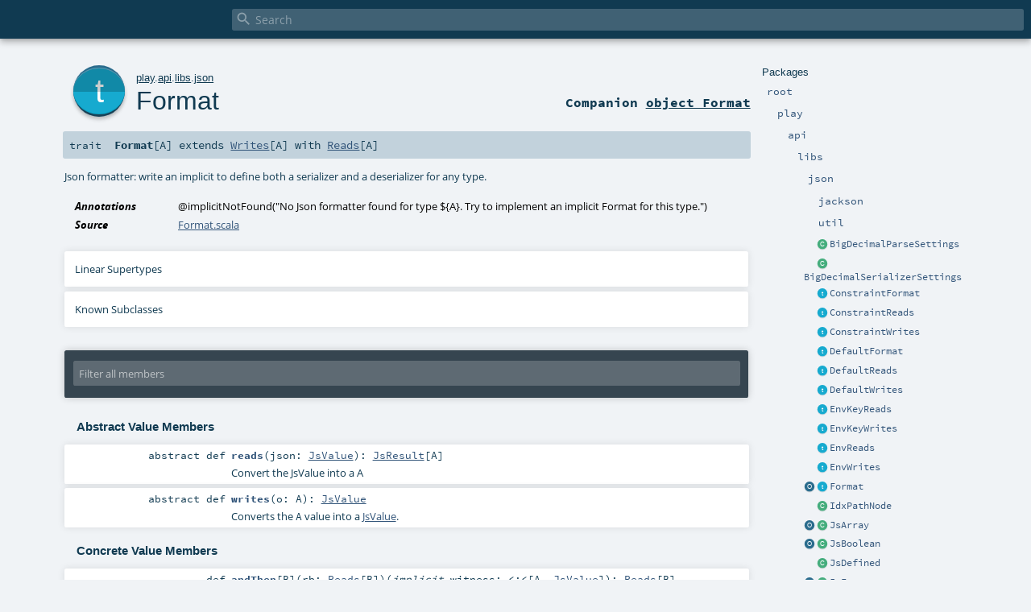

--- FILE ---
content_type: text/html
request_url: https://www.playframework.com/documentation/2.8.15/api/scala/play/api/libs/json/Format.html
body_size: 8500
content:
<!DOCTYPE html ><html><head><meta http-equiv="X-UA-Compatible" content="IE=edge"/><meta content="width=device-width, initial-scale=1.0, maximum-scale=1.0, user-scalable=no" name="viewport"/><title></title><meta content="" name="description"/><meta content="" name="keywords"/><meta http-equiv="content-type" content="text/html; charset=UTF-8"/><link href="../../../../lib/index.css" media="screen" type="text/css" rel="stylesheet"/><link href="../../../../lib/template.css" media="screen" type="text/css" rel="stylesheet"/><link href="../../../../lib/print.css" media="print" type="text/css" rel="stylesheet"/><link href="../../../../lib/diagrams.css" media="screen" type="text/css" rel="stylesheet" id="diagrams-css"/><script type="text/javascript" src="../../../../lib/jquery.min.js"></script><script type="text/javascript" src="../../../../lib/index.js"></script><script type="text/javascript" src="../../../../index.js"></script><script type="text/javascript" src="../../../../lib/scheduler.js"></script><script type="text/javascript" src="../../../../lib/template.js"></script><script type="text/javascript">/* this variable can be used by the JS to determine the path to the root document */
var toRoot = '../../../../';</script></head><body><div id="search"><span id="doc-title"><span id="doc-version"></span></span> <span class="close-results"><span class="left">&lt;</span> Back</span><div id="textfilter"><span class="input"><input autocapitalize="none" placeholder="Search" id="index-input" type="text" accesskey="/"/><i class="clear material-icons"></i><i id="search-icon" class="material-icons"></i></span></div></div><div id="search-results"><div id="search-progress"><div id="progress-fill"></div></div><div id="results-content"><div id="entity-results"></div><div id="member-results"></div></div></div><div id="content-scroll-container" style="-webkit-overflow-scrolling: touch;"><div id="content-container" style="-webkit-overflow-scrolling: touch;"><div id="subpackage-spacer"><div id="packages"><h1>Packages</h1><ul><li class="indented0 " name="_root_.root" group="Ungrouped" fullComment="yes" data-isabs="false" visbl="pub"><a id="_root_" class="anchorToMember"></a><a id="root:_root_" class="anchorToMember"></a> <span class="permalink"><a href="../../../../index.html" title="Permalink"><i class="material-icons"></i></a></span> <span class="modifier_kind"><span class="modifier"></span> <span class="kind">package</span></span> <span class="symbol"><a href="../../../../index.html" title=""><span class="name">root</span></a></span><div class="fullcomment"><dl class="attributes block"><dt>Definition Classes</dt><dd><a href="../../../../index.html" name="_root_" id="_root_" class="extype">root</a></dd></dl></div></li><li class="indented1 " name="_root_.play" group="Ungrouped" fullComment="yes" data-isabs="false" visbl="pub"><a id="play" class="anchorToMember"></a><a id="play:play" class="anchorToMember"></a> <span class="permalink"><a href="../../../../play/index.html" title="Permalink"><i class="material-icons"></i></a></span> <span class="modifier_kind"><span class="modifier"></span> <span class="kind">package</span></span> <span class="symbol"><a href="../../../index.html" title="Play framework."><span class="name">play</span></a></span><p class="shortcomment cmt">Play framework.</p><div class="fullcomment"><div class="comment cmt"><p>Play framework.</p><h4> Play </h4><p><a href="https://www.playframework.com" target="_blank">http://www.playframework.com</a>
</p></div><dl class="attributes block"><dt>Definition Classes</dt><dd><a href="../../../../index.html" name="_root_" id="_root_" class="extype">root</a></dd></dl></div></li><li class="indented2 " name="play.api" group="Ungrouped" fullComment="yes" data-isabs="false" visbl="pub"><a id="api" class="anchorToMember"></a><a id="api:api" class="anchorToMember"></a> <span class="permalink"><a href="../../../../play/api/index.html" title="Permalink"><i class="material-icons"></i></a></span> <span class="modifier_kind"><span class="modifier"></span> <span class="kind">package</span></span> <span class="symbol"><a href="../../index.html" title="Contains the public API for Scala developers."><span class="name">api</span></a></span><p class="shortcomment cmt">Contains the public API for Scala developers.</p><div class="fullcomment"><div class="comment cmt"><p>Contains the public API for Scala developers.</p><h6> Read configuration </h6><pre><span class="kw">val</span> poolSize = configuration.getInt(<span class="lit">"engine.pool.size"</span>)</pre><h6> Use the logger </h6><pre>Logger.info(<span class="lit">"Hello!"</span>)</pre><h6> Define a Plugin </h6><pre><span class="kw">class</span> MyPlugin(app: Application) <span class="kw">extends</span> Plugin</pre><h6> Create adhoc applications (for testing) </h6><pre><span class="kw">val</span> application = Application(<span class="kw">new</span> File(<span class="lit">"."</span>), <span class="kw">this</span>.getClass.getClassloader, <span class="std">None</span>, Play.Mode.DEV)</pre></div><dl class="attributes block"><dt>Definition Classes</dt><dd><a href="../../../index.html" name="play" id="play" class="extype">play</a></dd></dl></div></li><li class="indented3 " name="play.api.libs" group="Ungrouped" fullComment="yes" data-isabs="false" visbl="pub"><a id="libs" class="anchorToMember"></a><a id="libs:libs" class="anchorToMember"></a> <span class="permalink"><a href="../../../../play/api/libs/index.html" title="Permalink"><i class="material-icons"></i></a></span> <span class="modifier_kind"><span class="modifier"></span> <span class="kind">package</span></span> <span class="symbol"><a href="../index.html" title="Contains various APIs that are useful while developing web applications."><span class="name">libs</span></a></span><p class="shortcomment cmt">Contains various APIs that are useful while developing web applications.</p><div class="fullcomment"><div class="comment cmt"><p>Contains various APIs that are useful while developing web applications.
</p></div><dl class="attributes block"><dt>Definition Classes</dt><dd><a href="../../index.html" name="play.api" id="play.api" class="extype">api</a></dd></dl></div></li><li class="indented4 " name="play.api.libs.json" group="Ungrouped" fullComment="yes" data-isabs="false" visbl="pub"><a id="json" class="anchorToMember"></a><a id="json:json" class="anchorToMember"></a> <span class="permalink"><a href="../../../../play/api/libs/json/index.html" title="Permalink"><i class="material-icons"></i></a></span> <span class="modifier_kind"><span class="modifier"></span> <span class="kind">package</span></span> <span class="symbol"><a href="index.html" title="Json API"><span class="name">json</span></a></span><p class="shortcomment cmt">Json API</p><div class="fullcomment"><div class="comment cmt"><p>Json API</p><p>For example:</p><pre><span class="kw">import</span> play.api.libs.json._
<span class="kw">import</span> play.api.libs.functional.syntax._

<span class="kw">case</span> <span class="kw">class</span> User(id: <span class="std">Long</span>, name: <span class="std">String</span>, friends: <span class="std">Seq</span>[User] = <span class="std">Seq</span>.empty)
<span class="kw">object</span> User {

  <span class="cmt">// In this format, an undefined friends property is mapped to an empty list</span>
  <span class="kw">implicit</span> <span class="kw">val</span> format: Format[User] = (
    (__ \ <span class="lit">"id"</span>).format[<span class="std">Long</span>] and
    (__ \ <span class="lit">"name"</span>).format[<span class="std">String</span>] and
    (__ \ <span class="lit">"friends"</span>).lazyFormatNullable(implicitly[Format[<span class="std">Seq</span>[User]]])
      .inmap[<span class="std">Seq</span>[User]](_ getOrElse <span class="std">Seq</span>.empty, <span class="std">Some</span>(_))
  )(User.apply, unlift(User.unapply))
}

<span class="kw">object</span> MyController <span class="kw">extends</span> play.api.mvc.Controller {
   <span class="kw">def</span> displayUserAsJson(id: <span class="std">String</span>) = Action {
      Ok(Json.toJson(User(id.toLong, <span class="lit">"myName"</span>)))
   }

   <span class="kw">def</span> saveUser(jsonString: <span class="std">String</span>)= Action {
     <span class="kw">val</span> user = Json.parse(jsonString).as[User]
     <span class="cmt">//myDataStore.save(user)</span>
     Ok
   }
}</pre></div><dl class="attributes block"><dt>Definition Classes</dt><dd><a href="../index.html" name="play.api.libs" id="play.api.libs" class="extype">libs</a></dd></dl></div></li><li class="indented5 " name="play.api.libs.json.jackson" group="Ungrouped" fullComment="yes" data-isabs="false" visbl="pub"><a id="jackson" class="anchorToMember"></a><a id="jackson:jackson" class="anchorToMember"></a> <span class="permalink"><a href="../../../../play/api/libs/json/jackson/index.html" title="Permalink"><i class="material-icons"></i></a></span> <span class="modifier_kind"><span class="modifier"></span> <span class="kind">package</span></span> <span class="symbol"><a href="jackson/index.html" title=""><span class="name">jackson</span></a></span><div class="fullcomment"><dl class="attributes block"><dt>Definition Classes</dt><dd><a href="index.html" name="play.api.libs.json" id="play.api.libs.json" class="extype">json</a></dd></dl></div></li><li class="indented5 " name="play.api.libs.json.util" group="Ungrouped" fullComment="yes" data-isabs="false" visbl="pub"><a id="util" class="anchorToMember"></a><a id="util:util" class="anchorToMember"></a> <span class="permalink"><a href="../../../../play/api/libs/json/util/index.html" title="Permalink"><i class="material-icons"></i></a></span> <span class="modifier_kind"><span class="modifier"></span> <span class="kind">package</span></span> <span class="symbol"><a href="util/index.html" title=""><span class="name">util</span></a></span><div class="fullcomment"><dl class="attributes block"><dt>Definition Classes</dt><dd><a href="index.html" name="play.api.libs.json" id="play.api.libs.json" class="extype">json</a></dd></dl></div></li><li class="current-entities indented4"><span class="separator"></span> <a href="BigDecimalParseSettings.html" title="Parse settings for BigDecimals." class="class"></a><a href="BigDecimalParseSettings.html" title="Parse settings for BigDecimals.">BigDecimalParseSettings</a></li><li class="current-entities indented4"><span class="separator"></span> <a href="BigDecimalSerializerSettings.html" title="" class="class"></a><a href="BigDecimalSerializerSettings.html" title="">BigDecimalSerializerSettings</a></li><li class="current-entities indented4"><span class="separator"></span> <a href="ConstraintFormat.html" title="" class="trait"></a><a href="ConstraintFormat.html" title="">ConstraintFormat</a></li><li class="current-entities indented4"><span class="separator"></span> <a href="ConstraintReads.html" title="" class="trait"></a><a href="ConstraintReads.html" title="">ConstraintReads</a></li><li class="current-entities indented4"><span class="separator"></span> <a href="ConstraintWrites.html" title="" class="trait"></a><a href="ConstraintWrites.html" title="">ConstraintWrites</a></li><li class="current-entities indented4"><span class="separator"></span> <a href="DefaultFormat.html" title="Default Json formatters." class="trait"></a><a href="DefaultFormat.html" title="Default Json formatters.">DefaultFormat</a></li><li class="current-entities indented4"><span class="separator"></span> <a href="DefaultReads.html" title="Default deserializer type classes." class="trait"></a><a href="DefaultReads.html" title="Default deserializer type classes.">DefaultReads</a></li><li class="current-entities indented4"><span class="separator"></span> <a href="DefaultWrites.html" title="Default Serializers." class="trait"></a><a href="DefaultWrites.html" title="Default Serializers.">DefaultWrites</a></li><li class="current-entities indented4"><span class="separator"></span> <a href="EnvKeyReads.html" title="" class="trait"></a><a href="EnvKeyReads.html" title="">EnvKeyReads</a></li><li class="current-entities indented4"><span class="separator"></span> <a href="EnvKeyWrites.html" title="" class="trait"></a><a href="EnvKeyWrites.html" title="">EnvKeyWrites</a></li><li class="current-entities indented4"><span class="separator"></span> <a href="EnvReads.html" title="" class="trait"></a><a href="EnvReads.html" title="">EnvReads</a></li><li class="current-entities indented4"><span class="separator"></span> <a href="EnvWrites.html" title="" class="trait"></a><a href="EnvWrites.html" title="">EnvWrites</a></li><li class="current-entities indented4"><a href="Format$.html" title="Default Json formatters." class="object"></a> <a href="" title="Json formatter: write an implicit to define both a serializer and a deserializer for any type." class="trait"></a><a href="" title="Json formatter: write an implicit to define both a serializer and a deserializer for any type.">Format</a></li><li class="current-entities indented4"><span class="separator"></span> <a href="IdxPathNode.html" title="" class="class"></a><a href="IdxPathNode.html" title="">IdxPathNode</a></li><li class="current-entities indented4"><a href="JsArray$.html" title="" class="object"></a> <a href="JsArray.html" title="Represent a Json array value." class="class"></a><a href="JsArray.html" title="Represent a Json array value.">JsArray</a></li><li class="current-entities indented4"><a href="JsBoolean$.html" title="" class="object"></a> <a href="JsBoolean.html" title="Represents a Json boolean value." class="class"></a><a href="JsBoolean.html" title="Represents a Json boolean value.">JsBoolean</a></li><li class="current-entities indented4"><span class="separator"></span> <a href="JsDefined.html" title="Wrapper for JsValue to represent an existing Json value." class="class"></a><a href="JsDefined.html" title="Wrapper for JsValue to represent an existing Json value.">JsDefined</a></li><li class="current-entities indented4"><a href="JsError$.html" title="" class="object"></a> <a href="JsError.html" title="The result in case of parsing errors." class="class"></a><a href="JsError.html" title="The result in case of parsing errors.">JsError</a></li><li class="current-entities indented4"><span class="separator"></span> <a href="JsFalse$.html" title="Represents Json Boolean False value." class="object"></a><a href="JsFalse$.html" title="Represents Json Boolean False value.">JsFalse</a></li><li class="current-entities indented4"><span class="separator"></span> <a href="JsLookup.html" title="A value representing the value at a particular JSON path, either an actual JSON node or undefined." class="class"></a><a href="JsLookup.html" title="A value representing the value at a particular JSON path, either an actual JSON node or undefined.">JsLookup</a></li><li class="current-entities indented4"><a href="JsLookupResult$.html" title="" class="object"></a> <a href="JsLookupResult.html" title="" class="trait"></a><a href="JsLookupResult.html" title="">JsLookupResult</a></li><li class="current-entities indented4"><span class="separator"></span> <a href="JsNull$.html" title="Represents a Json null value." class="object"></a><a href="JsNull$.html" title="Represents a Json null value.">JsNull</a></li><li class="current-entities indented4"><span class="separator"></span> <a href="JsNumber.html" title="Represent a Json number value." class="class"></a><a href="JsNumber.html" title="Represent a Json number value.">JsNumber</a></li><li class="current-entities indented4"><a href="JsObject$.html" title="" class="object"></a> <a href="JsObject.html" title="Represent a Json object value." class="class"></a><a href="JsObject.html" title="Represent a Json object value.">JsObject</a></li><li class="current-entities indented4"><a href="JsPath$.html" title="Companion object and root path." class="object"></a> <a href="JsPath.html" title="Path to a JsValue; As for path to file on FS, there may not be any matching value in the parsed JSON." class="class"></a><a href="JsPath.html" title="Path to a JsValue; As for path to file on FS, there may not be any matching value in the parsed JSON.">JsPath</a></li><li class="current-entities indented4"><span class="separator"></span> <a href="JsReadable.html" title="A trait representing a Json node which can be read as an arbitrary type A using a Reads[A]" class="trait"></a><a href="JsReadable.html" title="A trait representing a Json node which can be read as an arbitrary type A using a Reads[A]">JsReadable</a></li><li class="current-entities indented4"><a href="JsResult$.html" title="" class="object"></a> <a href="JsResult.html" title="" class="trait"></a><a href="JsResult.html" title="">JsResult</a></li><li class="current-entities indented4"><span class="separator"></span> <a href="JsResultException.html" title="" class="class"></a><a href="JsResultException.html" title="">JsResultException</a></li><li class="current-entities indented4"><span class="separator"></span> <a href="JsString.html" title="Represent a Json string value." class="class"></a><a href="JsString.html" title="Represent a Json string value.">JsString</a></li><li class="current-entities indented4"><span class="separator"></span> <a href="JsSuccess.html" title="The result for a successful parsing." class="class"></a><a href="JsSuccess.html" title="The result for a successful parsing.">JsSuccess</a></li><li class="current-entities indented4"><span class="separator"></span> <a href="JsTrue$.html" title="Represents Json Boolean True value." class="object"></a><a href="JsTrue$.html" title="Represents Json Boolean True value.">JsTrue</a></li><li class="current-entities indented4"><a href="JsUndefined$.html" title="" class="object"></a> <a href="JsUndefined.html" title="Represent a missing Json value." class="class"></a><a href="JsUndefined.html" title="Represent a missing Json value.">JsUndefined</a></li><li class="current-entities indented4"><a href="JsValue$.html" title="" class="object"></a> <a href="JsValue.html" title="Generic json value" class="trait"></a><a href="JsValue.html" title="Generic json value">JsValue</a></li><li class="current-entities indented4"><span class="separator"></span> <a href="Json$.html" title="Helper functions to handle JsValues." class="object"></a><a href="Json$.html" title="Helper functions to handle JsValues.">Json</a></li><li class="current-entities indented4"><a href="JsonConfiguration$.html" title="" class="object"></a> <a href="JsonConfiguration.html" title="JSON configuration" class="trait"></a><a href="JsonConfiguration.html" title="JSON configuration">JsonConfiguration</a></li><li class="current-entities indented4"><span class="separator"></span> <a href="JsonFacade.html" title="" class="trait"></a><a href="JsonFacade.html" title="">JsonFacade</a></li><li class="current-entities indented4"><a href="JsonNaming$.html" title="Naming companion" class="object"></a> <a href="JsonNaming.html" title="Naming strategy, to map each class property to the corresponding column." class="trait"></a><a href="JsonNaming.html" title="Naming strategy, to map each class property to the corresponding column.">JsonNaming</a></li><li class="current-entities indented4"><a href="JsonParserSettings$.html" title="" class="object"></a> <a href="JsonParserSettings.html" title="" class="class"></a><a href="JsonParserSettings.html" title="">JsonParserSettings</a></li><li class="current-entities indented4"><a href="JsonValidationError$.html" title="" class="object"></a> <a href="JsonValidationError.html" title="A JSON validation error representation." class="class"></a><a href="JsonValidationError.html" title="A JSON validation error representation.">JsonValidationError</a></li><li class="current-entities indented4"><span class="separator"></span> <a href="KeyPathNode.html" title="" class="class"></a><a href="KeyPathNode.html" title="">KeyPathNode</a></li><li class="current-entities indented4"><a href="KeyReads$.html" title="" class="object"></a> <a href="KeyReads.html" title="Used to read object key for types other than String." class="trait"></a><a href="KeyReads.html" title="Used to read object key for types other than String.">KeyReads</a></li><li class="current-entities indented4"><a href="KeyWrites$.html" title="" class="object"></a> <a href="KeyWrites.html" title="Used to write object key for types other than String." class="trait"></a><a href="KeyWrites.html" title="Used to write object key for types other than String.">KeyWrites</a></li><li class="current-entities indented4"><span class="separator"></span> <a href="LowPriorityDefaultReads.html" title="Low priority reads." class="trait"></a><a href="LowPriorityDefaultReads.html" title="Low priority reads.">LowPriorityDefaultReads</a></li><li class="current-entities indented4"><span class="separator"></span> <a href="LowPriorityWrites.html" title="" class="trait"></a><a href="LowPriorityWrites.html" title="">LowPriorityWrites</a></li><li class="current-entities indented4"><span class="separator"></span> <a href="MapWrites$.html" title="" class="object"></a><a href="MapWrites$.html" title="">MapWrites</a></li><li class="current-entities indented4"><a href="OFormat$.html" title="" class="object"></a> <a href="OFormat.html" title="" class="trait"></a><a href="OFormat.html" title="">OFormat</a></li><li class="current-entities indented4"><a href="OWrites$.html" title="" class="object"></a> <a href="OWrites.html" title="" class="trait"></a><a href="OWrites.html" title="">OWrites</a></li><li class="current-entities indented4"><a href="OptionHandlers$.html" title="OptionHandlers companion" class="object"></a> <a href="OptionHandlers.html" title="Configure how options should be handled" class="trait"></a><a href="OptionHandlers.html" title="Configure how options should be handled">OptionHandlers</a></li><li class="current-entities indented4"><span class="separator"></span> <a href="PathFormat.html" title="" class="trait"></a><a href="PathFormat.html" title="">PathFormat</a></li><li class="current-entities indented4"><span class="separator"></span> <a href="PathNode.html" title="" class="trait"></a><a href="PathNode.html" title="">PathNode</a></li><li class="current-entities indented4"><span class="separator"></span> <a href="PathReads.html" title="" class="trait"></a><a href="PathReads.html" title="">PathReads</a></li><li class="current-entities indented4"><span class="separator"></span> <a href="PathWrites.html" title="" class="trait"></a><a href="PathWrites.html" title="">PathWrites</a></li><li class="current-entities indented4"><a href="Reads$.html" title="Default deserializer type classes." class="object"></a> <a href="Reads.html" title="A Reads object describes how to decode JSON into a value." class="trait"></a><a href="Reads.html" title="A Reads object describes how to decode JSON into a value.">Reads</a></li><li class="current-entities indented4"><span class="separator"></span> <a href="RecursiveSearch.html" title="" class="class"></a><a href="RecursiveSearch.html" title="">RecursiveSearch</a></li><li class="current-entities indented4"><span class="separator"></span> <a href="StaticBinding$.html" title="" class="object"></a><a href="StaticBinding$.html" title="">StaticBinding</a></li><li class="current-entities indented4"><a href="Writes$.html" title="Default Serializers." class="object"></a> <a href="Writes.html" title="Json serializer: write an implicit to define a serializer for any type" class="trait"></a><a href="Writes.html" title="Json serializer: write an implicit to define a serializer for any type">Writes</a></li></ul></div></div><div id="content"><body class="trait type"><div id="definition"><a href="Format$.html" title="See companion object"><div class="big-circle trait-companion-object">t</div></a><p id="owner"><a href="../../../index.html" name="play" id="play" class="extype">play</a>.<a href="../../index.html" name="play.api" id="play.api" class="extype">api</a>.<a href="../index.html" name="play.api.libs" id="play.api.libs" class="extype">libs</a>.<a href="index.html" name="play.api.libs.json" id="play.api.libs.json" class="extype">json</a></p><h1><a href="Format$.html" title="See companion object">Format</a><span class="permalink"><a href="../../../../play/api/libs/json/Format.html" title="Permalink"><i class="material-icons"></i></a></span></h1><h3><span class="morelinks"><div>Companion <a href="Format$.html" title="See companion object">object Format</a></div></span></h3></div><h4 id="signature" class="signature"><span class="modifier_kind"><span class="modifier"></span> <span class="kind">trait</span></span> <span class="symbol"><span class="name">Format</span><span class="tparams">[<span name="A">A</span>]</span><span class="result"> extends <a href="Writes.html" name="play.api.libs.json.Writes" id="play.api.libs.json.Writes" class="extype">Writes</a>[<span name="play.api.libs.json.Format.A" class="extype">A</span>] with <a href="Reads.html" name="play.api.libs.json.Reads" id="play.api.libs.json.Reads" class="extype">Reads</a>[<span name="play.api.libs.json.Format.A" class="extype">A</span>]</span></span></h4><div id="comment" class="fullcommenttop"><div class="comment cmt"><p>Json formatter: write an implicit to define both a serializer and a deserializer for any type.
</p></div><dl class="attributes block"><dt>Annotations</dt><dd><span class="name">@implicitNotFound</span><span class="args">(<span><span class="defval">"No Json formatter found for type ${A}. Try to implement an implicit Format for this type."</span></span>)</span> </dd><dt>Source</dt><dd><a href="https://github.com/playframework/play-json/tree/master/play-json/jvm/src/main/scala/play/api/libs/json/Format.scala" target="_blank">Format.scala</a></dd></dl><div class="toggleContainer"><div class="toggle block"><span>Linear Supertypes</span><div class="superTypes hiddenContent"><a href="Reads.html" name="play.api.libs.json.Reads" id="play.api.libs.json.Reads" class="extype">Reads</a>[<span name="play.api.libs.json.Format.A" class="extype">A</span>], <a href="Writes.html" name="play.api.libs.json.Writes" id="play.api.libs.json.Writes" class="extype">Writes</a>[<span name="play.api.libs.json.Format.A" class="extype">A</span>], <span name="scala.AnyRef" class="extype">AnyRef</span>, <span name="scala.Any" class="extype">Any</span></div></div></div><div class="toggleContainer"><div class="toggle block"><span>Known Subclasses</span><div class="subClasses hiddenContent"><a href="OFormat.html" name="play.api.libs.json.OFormat" id="play.api.libs.json.OFormat" class="extype">OFormat</a></div></div></div></div><div id="mbrsel"><div class="toggle"></div><div id="memberfilter"><i class="material-icons arrow"></i><span class="input"><input placeholder="Filter all members" id="mbrsel-input" type="text" accesskey="/"/></span><i class="clear material-icons"></i></div><div id="filterby"><div id="order"><span class="filtertype">Ordering</span><ol><li class="alpha in"><span>Alphabetic</span></li><li class="inherit out"><span>By Inheritance</span></li></ol></div><div class="ancestors"><span class="filtertype">Inherited<br/></span><ol id="linearization"><li class="in" name="play.api.libs.json.Format"><span>Format</span></li><li class="in" name="play.api.libs.json.Reads"><span>Reads</span></li><li class="in" name="play.api.libs.json.Writes"><span>Writes</span></li><li class="in" name="scala.AnyRef"><span>AnyRef</span></li><li class="in" name="scala.Any"><span>Any</span></li></ol></div><div class="ancestors"><span class="filtertype"></span><ol><li class="hideall out"><span>Hide All</span></li><li class="showall in"><span>Show All</span></li></ol></div><div id="visbl"><span class="filtertype">Visibility</span><ol><li class="public in"><span>Public</span></li><li class="protected out"><span>Protected</span></li></ol></div></div></div><div id="template"><div id="allMembers"><div class="values members"><h3>Abstract Value Members</h3><ol><li class="indented0 " name="play.api.libs.json.Reads#reads" group="Ungrouped" fullComment="yes" data-isabs="true" visbl="pub"><a id="reads(json:play.api.libs.json.JsValue):play.api.libs.json.JsResult[A]" class="anchorToMember"></a><a id="reads(JsValue):JsResult[A]" class="anchorToMember"></a> <span class="permalink"><a href="../../../../play/api/libs/json/Format.html#reads(json:play.api.libs.json.JsValue):play.api.libs.json.JsResult[A]" title="Permalink"><i class="material-icons"></i></a></span> <span class="modifier_kind"><span class="modifier">abstract </span> <span class="kind">def</span></span> <span class="symbol"><span class="name">reads</span><span class="params">(<span name="json">json: <a href="JsValue.html" name="play.api.libs.json.JsValue" id="play.api.libs.json.JsValue" class="extype">JsValue</a></span>)</span><span class="result">: <a href="JsResult.html" name="play.api.libs.json.JsResult" id="play.api.libs.json.JsResult" class="extype">JsResult</a>[<span name="play.api.libs.json.Format.A" class="extype">A</span>]</span></span><p class="shortcomment cmt">Convert the JsValue into a A
</p><div class="fullcomment"><div class="comment cmt"><p>Convert the JsValue into a A
</p></div><dl class="attributes block"><dt>Definition Classes</dt><dd><a href="Reads.html" name="play.api.libs.json.Reads" id="play.api.libs.json.Reads" class="extype">Reads</a></dd></dl></div></li><li class="indented0 " name="play.api.libs.json.Writes#writes" group="Ungrouped" fullComment="yes" data-isabs="true" visbl="pub"><a id="writes(o:A):play.api.libs.json.JsValue" class="anchorToMember"></a><a id="writes(A):JsValue" class="anchorToMember"></a> <span class="permalink"><a href="../../../../play/api/libs/json/Format.html#writes(o:A):play.api.libs.json.JsValue" title="Permalink"><i class="material-icons"></i></a></span> <span class="modifier_kind"><span class="modifier">abstract </span> <span class="kind">def</span></span> <span class="symbol"><span class="name">writes</span><span class="params">(<span name="o">o: <span name="play.api.libs.json.Format.A" class="extype">A</span></span>)</span><span class="result">: <a href="JsValue.html" name="play.api.libs.json.JsValue" id="play.api.libs.json.JsValue" class="extype">JsValue</a></span></span><p class="shortcomment cmt">Converts the <code>A</code> value into a <a href="JsValue.html" name="play.api.libs.json.JsValue" id="play.api.libs.json.JsValue" class="extype">JsValue</a>.</p><div class="fullcomment"><div class="comment cmt"><p>Converts the <code>A</code> value into a <a href="JsValue.html" name="play.api.libs.json.JsValue" id="play.api.libs.json.JsValue" class="extype">JsValue</a>.
</p></div><dl class="attributes block"><dt>Definition Classes</dt><dd><a href="Writes.html" name="play.api.libs.json.Writes" id="play.api.libs.json.Writes" class="extype">Writes</a></dd></dl></div></li></ol></div><div class="values members"><h3>Concrete Value Members</h3><ol><li class="indented0 " name="scala.AnyRef#!=" group="Ungrouped" fullComment="yes" data-isabs="false" visbl="pub"><a id="!=(x$1:Any):Boolean" class="anchorToMember"></a><a id="!=(Any):Boolean" class="anchorToMember"></a> <span class="permalink"><a href="../../../../play/api/libs/json/Format.html#!=(x$1:Any):Boolean" title="Permalink"><i class="material-icons"></i></a></span> <span class="modifier_kind"><span class="modifier">final </span> <span class="kind">def</span></span> <span class="symbol"><span class="name" title="gt4s: $bang$eq">!=</span><span class="params">(<span name="arg0">arg0: <span name="scala.Any" class="extype">Any</span></span>)</span><span class="result">: <span name="scala.Boolean" class="extype">Boolean</span></span></span><div class="fullcomment"><dl class="attributes block"><dt>Definition Classes</dt><dd>AnyRef → Any</dd></dl></div></li><li class="indented0 " name="scala.AnyRef###" group="Ungrouped" fullComment="yes" data-isabs="false" visbl="pub"><a id="##:Int" class="anchorToMember"></a> <span class="permalink"><a href="../../../../play/api/libs/json/Format.html###:Int" title="Permalink"><i class="material-icons"></i></a></span> <span class="modifier_kind"><span class="modifier">final </span> <span class="kind">def</span></span> <span class="symbol"><span class="name" title="gt4s: $hash$hash">##</span><span class="result">: <span name="scala.Int" class="extype">Int</span></span></span><div class="fullcomment"><dl class="attributes block"><dt>Definition Classes</dt><dd>AnyRef → Any</dd></dl></div></li><li class="indented0 " name="scala.AnyRef#==" group="Ungrouped" fullComment="yes" data-isabs="false" visbl="pub"><a id="==(x$1:Any):Boolean" class="anchorToMember"></a><a id="==(Any):Boolean" class="anchorToMember"></a> <span class="permalink"><a href="../../../../play/api/libs/json/Format.html#==(x$1:Any):Boolean" title="Permalink"><i class="material-icons"></i></a></span> <span class="modifier_kind"><span class="modifier">final </span> <span class="kind">def</span></span> <span class="symbol"><span class="name" title="gt4s: $eq$eq">==</span><span class="params">(<span name="arg0">arg0: <span name="scala.Any" class="extype">Any</span></span>)</span><span class="result">: <span name="scala.Boolean" class="extype">Boolean</span></span></span><div class="fullcomment"><dl class="attributes block"><dt>Definition Classes</dt><dd>AnyRef → Any</dd></dl></div></li><li class="indented0 " name="play.api.libs.json.Reads#andThen" group="Ungrouped" fullComment="yes" data-isabs="false" visbl="pub"><a id="andThen[B](rb:play.api.libs.json.Reads[B])(implicitwitness:A&lt;:&lt;play.api.libs.json.JsValue):play.api.libs.json.Reads[B]" class="anchorToMember"></a><a id="andThen[B](Reads[B])(&lt;:&lt;[A,JsValue]):Reads[B]" class="anchorToMember"></a> <span class="permalink"><a href="../../../../play/api/libs/json/Format.html#andThen[B](rb:play.api.libs.json.Reads[B])(implicitwitness:A&lt;:&lt;play.api.libs.json.JsValue):play.api.libs.json.Reads[B]" title="Permalink"><i class="material-icons"></i></a></span> <span class="modifier_kind"><span class="modifier"></span> <span class="kind">def</span></span> <span class="symbol"><span class="name">andThen</span><span class="tparams">[<span name="B">B</span>]</span><span class="params">(<span name="rb">rb: <a href="Reads.html" name="play.api.libs.json.Reads" id="play.api.libs.json.Reads" class="extype">Reads</a>[<span name="play.api.libs.json.Reads.andThen.B" class="extype">B</span>]</span>)</span><span class="params">(<span class="implicit">implicit </span><span name="witness">witness: <span name="scala.&lt;:&lt;" class="extype">&lt;:&lt;</span>[<span name="play.api.libs.json.Format.A" class="extype">A</span>, <a href="JsValue.html" name="play.api.libs.json.JsValue" id="play.api.libs.json.JsValue" class="extype">JsValue</a>]</span>)</span><span class="result">: <a href="Reads.html" name="play.api.libs.json.Reads" id="play.api.libs.json.Reads" class="extype">Reads</a>[<span name="play.api.libs.json.Reads.andThen.B" class="extype">B</span>]</span></span><div class="fullcomment"><dl class="attributes block"><dt>Definition Classes</dt><dd><a href="Reads.html" name="play.api.libs.json.Reads" id="play.api.libs.json.Reads" class="extype">Reads</a></dd></dl></div></li><li class="indented0 " name="scala.Any#asInstanceOf" group="Ungrouped" fullComment="yes" data-isabs="false" visbl="pub"><a id="asInstanceOf[T0]:T0" class="anchorToMember"></a> <span class="permalink"><a href="../../../../play/api/libs/json/Format.html#asInstanceOf[T0]:T0" title="Permalink"><i class="material-icons"></i></a></span> <span class="modifier_kind"><span class="modifier">final </span> <span class="kind">def</span></span> <span class="symbol"><span class="name">asInstanceOf</span><span class="tparams">[<span name="T0">T0</span>]</span><span class="result">: <span name="scala.Any.asInstanceOf.T0" class="extype">T0</span></span></span><div class="fullcomment"><dl class="attributes block"><dt>Definition Classes</dt><dd>Any</dd></dl></div></li><li class="indented0 " name="scala.AnyRef#clone" group="Ungrouped" fullComment="yes" data-isabs="false" visbl="prt"><a id="clone():Object" class="anchorToMember"></a><a id="clone():AnyRef" class="anchorToMember"></a> <span class="permalink"><a href="../../../../play/api/libs/json/Format.html#clone():Object" title="Permalink"><i class="material-icons"></i></a></span> <span class="modifier_kind"><span class="modifier"></span> <span class="kind">def</span></span> <span class="symbol"><span class="name">clone</span><span class="params">()</span><span class="result">: <span name="scala.AnyRef" class="extype">AnyRef</span></span></span><div class="fullcomment"><dl class="attributes block"><dt>Attributes</dt><dd>protected[<span name="java.lang" class="extype">lang</span>] </dd><dt>Definition Classes</dt><dd>AnyRef</dd><dt>Annotations</dt><dd><span class="name">@throws</span><span class="args">(<span><span class="defval">classOf[java.lang.CloneNotSupportedException]</span></span>)</span> <span class="name">@native</span><span class="args">()</span> </dd></dl></div></li><li class="indented0 " name="play.api.libs.json.Reads#collect" group="Ungrouped" fullComment="yes" data-isabs="false" visbl="pub"><a id="collect[B](error:play.api.libs.json.JsonValidationError)(f:PartialFunction[A,B]):play.api.libs.json.Reads[B]" class="anchorToMember"></a><a id="collect[B](JsonValidationError)(PartialFunction[A,B]):Reads[B]" class="anchorToMember"></a> <span class="permalink"><a href="../../../../play/api/libs/json/Format.html#collect[B](error:play.api.libs.json.JsonValidationError)(f:PartialFunction[A,B]):play.api.libs.json.Reads[B]" title="Permalink"><i class="material-icons"></i></a></span> <span class="modifier_kind"><span class="modifier"></span> <span class="kind">def</span></span> <span class="symbol"><span class="name">collect</span><span class="tparams">[<span name="B">B</span>]</span><span class="params">(<span name="error">error: <a href="JsonValidationError.html" name="play.api.libs.json.JsonValidationError" id="play.api.libs.json.JsonValidationError" class="extype">JsonValidationError</a></span>)</span><span class="params">(<span name="f">f: <span name="scala.PartialFunction" class="extype">PartialFunction</span>[<span name="play.api.libs.json.Format.A" class="extype">A</span>, <span name="play.api.libs.json.Reads.collect.B" class="extype">B</span>]</span>)</span><span class="result">: <a href="Reads.html" name="play.api.libs.json.Reads" id="play.api.libs.json.Reads" class="extype">Reads</a>[<span name="play.api.libs.json.Reads.collect.B" class="extype">B</span>]</span></span><div class="fullcomment"><dl class="attributes block"><dt>Definition Classes</dt><dd><a href="Reads.html" name="play.api.libs.json.Reads" id="play.api.libs.json.Reads" class="extype">Reads</a></dd></dl></div></li><li class="indented0 " name="play.api.libs.json.Reads#composeWith" group="Ungrouped" fullComment="yes" data-isabs="false" visbl="pub"><a id="composeWith[B&lt;:play.api.libs.json.JsValue](rb:play.api.libs.json.Reads[B]):play.api.libs.json.Reads[A]" class="anchorToMember"></a><a id="composeWith[B&lt;:JsValue](Reads[B]):Reads[A]" class="anchorToMember"></a> <span class="permalink"><a href="../../../../play/api/libs/json/Format.html#composeWith[B&lt;:play.api.libs.json.JsValue](rb:play.api.libs.json.Reads[B]):play.api.libs.json.Reads[A]" title="Permalink"><i class="material-icons"></i></a></span> <span class="modifier_kind"><span class="modifier"></span> <span class="kind">def</span></span> <span class="symbol"><span class="name">composeWith</span><span class="tparams">[<span name="B">B &lt;: <a href="JsValue.html" name="play.api.libs.json.JsValue" id="play.api.libs.json.JsValue" class="extype">JsValue</a></span>]</span><span class="params">(<span name="rb">rb: <a href="Reads.html" name="play.api.libs.json.Reads" id="play.api.libs.json.Reads" class="extype">Reads</a>[<span name="play.api.libs.json.Reads.composeWith.B" class="extype">B</span>]</span>)</span><span class="result">: <a href="Reads.html" name="play.api.libs.json.Reads" id="play.api.libs.json.Reads" class="extype">Reads</a>[<span name="play.api.libs.json.Format.A" class="extype">A</span>]</span></span><p class="shortcomment cmt">Creates a new <code>Reads</code>, which first passes the input JSON to <code>rb</code>,
and then it executes this <code>Reads</code> on the pre-processed JSON
(if <code>rb</code> has successfully handled the input JSON).</p><div class="fullcomment"><div class="comment cmt"><p>Creates a new <code>Reads</code>, which first passes the input JSON to <code>rb</code>,
and then it executes this <code>Reads</code> on the pre-processed JSON
(if <code>rb</code> has successfully handled the input JSON).
</p></div><dl class="attributes block"><dt>Definition Classes</dt><dd><a href="Reads.html" name="play.api.libs.json.Reads" id="play.api.libs.json.Reads" class="extype">Reads</a></dd></dl></div></li><li class="indented0 " name="play.api.libs.json.Writes#contramap" group="Ungrouped" fullComment="yes" data-isabs="false" visbl="pub"><a id="contramap[B](f:B=&gt;A):play.api.libs.json.Writes[B]" class="anchorToMember"></a><a id="contramap[B]((B)=&gt;A):Writes[B]" class="anchorToMember"></a> <span class="permalink"><a href="../../../../play/api/libs/json/Format.html#contramap[B](f:B=&gt;A):play.api.libs.json.Writes[B]" title="Permalink"><i class="material-icons"></i></a></span> <span class="modifier_kind"><span class="modifier"></span> <span class="kind">def</span></span> <span class="symbol"><span class="name">contramap</span><span class="tparams">[<span name="B">B</span>]</span><span class="params">(<span name="f">f: (<span name="play.api.libs.json.Writes.contramap.B" class="extype">B</span>) =&gt; <span name="play.api.libs.json.Format.A" class="extype">A</span></span>)</span><span class="result">: <a href="Writes.html" name="play.api.libs.json.Writes" id="play.api.libs.json.Writes" class="extype">Writes</a>[<span name="play.api.libs.json.Writes.contramap.B" class="extype">B</span>]</span></span><p class="shortcomment cmt">Returns a new instance that first converts a <code>B</code> value to a <code>A</code> one,
before converting this <code>A</code> value into a <a href="JsValue.html" name="play.api.libs.json.JsValue" id="play.api.libs.json.JsValue" class="extype">JsValue</a>.</p><div class="fullcomment"><div class="comment cmt"><p>Returns a new instance that first converts a <code>B</code> value to a <code>A</code> one,
before converting this <code>A</code> value into a <a href="JsValue.html" name="play.api.libs.json.JsValue" id="play.api.libs.json.JsValue" class="extype">JsValue</a>.
</p></div><dl class="attributes block"><dt>Definition Classes</dt><dd><a href="Writes.html" name="play.api.libs.json.Writes" id="play.api.libs.json.Writes" class="extype">Writes</a></dd></dl></div></li><li class="indented0 " name="scala.AnyRef#eq" group="Ungrouped" fullComment="yes" data-isabs="false" visbl="pub"><a id="eq(x$1:AnyRef):Boolean" class="anchorToMember"></a><a id="eq(AnyRef):Boolean" class="anchorToMember"></a> <span class="permalink"><a href="../../../../play/api/libs/json/Format.html#eq(x$1:AnyRef):Boolean" title="Permalink"><i class="material-icons"></i></a></span> <span class="modifier_kind"><span class="modifier">final </span> <span class="kind">def</span></span> <span class="symbol"><span class="name">eq</span><span class="params">(<span name="arg0">arg0: <span name="scala.AnyRef" class="extype">AnyRef</span></span>)</span><span class="result">: <span name="scala.Boolean" class="extype">Boolean</span></span></span><div class="fullcomment"><dl class="attributes block"><dt>Definition Classes</dt><dd>AnyRef</dd></dl></div></li><li class="indented0 " name="scala.AnyRef#equals" group="Ungrouped" fullComment="yes" data-isabs="false" visbl="pub"><a id="equals(x$1:Object):Boolean" class="anchorToMember"></a><a id="equals(AnyRef):Boolean" class="anchorToMember"></a> <span class="permalink"><a href="../../../../play/api/libs/json/Format.html#equals(x$1:Object):Boolean" title="Permalink"><i class="material-icons"></i></a></span> <span class="modifier_kind"><span class="modifier"></span> <span class="kind">def</span></span> <span class="symbol"><span class="name">equals</span><span class="params">(<span name="arg0">arg0: <span name="scala.AnyRef" class="extype">AnyRef</span></span>)</span><span class="result">: <span name="scala.Boolean" class="extype">Boolean</span></span></span><div class="fullcomment"><dl class="attributes block"><dt>Definition Classes</dt><dd>AnyRef → Any</dd></dl></div></li><li class="indented0 " name="play.api.libs.json.Reads#filter" group="Ungrouped" fullComment="yes" data-isabs="false" visbl="pub"><a id="filter(error:play.api.libs.json.JsonValidationError)(f:A=&gt;Boolean):play.api.libs.json.Reads[A]" class="anchorToMember"></a><a id="filter(JsonValidationError)((A)=&gt;Boolean):Reads[A]" class="anchorToMember"></a> <span class="permalink"><a href="../../../../play/api/libs/json/Format.html#filter(error:play.api.libs.json.JsonValidationError)(f:A=&gt;Boolean):play.api.libs.json.Reads[A]" title="Permalink"><i class="material-icons"></i></a></span> <span class="modifier_kind"><span class="modifier"></span> <span class="kind">def</span></span> <span class="symbol"><span class="name">filter</span><span class="params">(<span name="error">error: <a href="JsonValidationError.html" name="play.api.libs.json.JsonValidationError" id="play.api.libs.json.JsonValidationError" class="extype">JsonValidationError</a></span>)</span><span class="params">(<span name="f">f: (<span name="play.api.libs.json.Format.A" class="extype">A</span>) =&gt; <span name="scala.Boolean" class="extype">Boolean</span></span>)</span><span class="result">: <a href="Reads.html" name="play.api.libs.json.Reads" id="play.api.libs.json.Reads" class="extype">Reads</a>[<span name="play.api.libs.json.Format.A" class="extype">A</span>]</span></span><div class="fullcomment"><dl class="attributes block"><dt>Definition Classes</dt><dd><a href="Reads.html" name="play.api.libs.json.Reads" id="play.api.libs.json.Reads" class="extype">Reads</a></dd></dl></div></li><li class="indented0 " name="play.api.libs.json.Reads#filter" group="Ungrouped" fullComment="yes" data-isabs="false" visbl="pub"><a id="filter(f:A=&gt;Boolean):play.api.libs.json.Reads[A]" class="anchorToMember"></a><a id="filter((A)=&gt;Boolean):Reads[A]" class="anchorToMember"></a> <span class="permalink"><a href="../../../../play/api/libs/json/Format.html#filter(f:A=&gt;Boolean):play.api.libs.json.Reads[A]" title="Permalink"><i class="material-icons"></i></a></span> <span class="modifier_kind"><span class="modifier"></span> <span class="kind">def</span></span> <span class="symbol"><span class="name">filter</span><span class="params">(<span name="f">f: (<span name="play.api.libs.json.Format.A" class="extype">A</span>) =&gt; <span name="scala.Boolean" class="extype">Boolean</span></span>)</span><span class="result">: <a href="Reads.html" name="play.api.libs.json.Reads" id="play.api.libs.json.Reads" class="extype">Reads</a>[<span name="play.api.libs.json.Format.A" class="extype">A</span>]</span></span><div class="fullcomment"><dl class="attributes block"><dt>Definition Classes</dt><dd><a href="Reads.html" name="play.api.libs.json.Reads" id="play.api.libs.json.Reads" class="extype">Reads</a></dd></dl></div></li><li class="indented0 " name="play.api.libs.json.Reads#filterNot" group="Ungrouped" fullComment="yes" data-isabs="false" visbl="pub"><a id="filterNot(error:play.api.libs.json.JsonValidationError)(f:A=&gt;Boolean):play.api.libs.json.Reads[A]" class="anchorToMember"></a><a id="filterNot(JsonValidationError)((A)=&gt;Boolean):Reads[A]" class="anchorToMember"></a> <span class="permalink"><a href="../../../../play/api/libs/json/Format.html#filterNot(error:play.api.libs.json.JsonValidationError)(f:A=&gt;Boolean):play.api.libs.json.Reads[A]" title="Permalink"><i class="material-icons"></i></a></span> <span class="modifier_kind"><span class="modifier"></span> <span class="kind">def</span></span> <span class="symbol"><span class="name">filterNot</span><span class="params">(<span name="error">error: <a href="JsonValidationError.html" name="play.api.libs.json.JsonValidationError" id="play.api.libs.json.JsonValidationError" class="extype">JsonValidationError</a></span>)</span><span class="params">(<span name="f">f: (<span name="play.api.libs.json.Format.A" class="extype">A</span>) =&gt; <span name="scala.Boolean" class="extype">Boolean</span></span>)</span><span class="result">: <a href="Reads.html" name="play.api.libs.json.Reads" id="play.api.libs.json.Reads" class="extype">Reads</a>[<span name="play.api.libs.json.Format.A" class="extype">A</span>]</span></span><div class="fullcomment"><dl class="attributes block"><dt>Definition Classes</dt><dd><a href="Reads.html" name="play.api.libs.json.Reads" id="play.api.libs.json.Reads" class="extype">Reads</a></dd></dl></div></li><li class="indented0 " name="play.api.libs.json.Reads#filterNot" group="Ungrouped" fullComment="yes" data-isabs="false" visbl="pub"><a id="filterNot(f:A=&gt;Boolean):play.api.libs.json.Reads[A]" class="anchorToMember"></a><a id="filterNot((A)=&gt;Boolean):Reads[A]" class="anchorToMember"></a> <span class="permalink"><a href="../../../../play/api/libs/json/Format.html#filterNot(f:A=&gt;Boolean):play.api.libs.json.Reads[A]" title="Permalink"><i class="material-icons"></i></a></span> <span class="modifier_kind"><span class="modifier"></span> <span class="kind">def</span></span> <span class="symbol"><span class="name">filterNot</span><span class="params">(<span name="f">f: (<span name="play.api.libs.json.Format.A" class="extype">A</span>) =&gt; <span name="scala.Boolean" class="extype">Boolean</span></span>)</span><span class="result">: <a href="Reads.html" name="play.api.libs.json.Reads" id="play.api.libs.json.Reads" class="extype">Reads</a>[<span name="play.api.libs.json.Format.A" class="extype">A</span>]</span></span><div class="fullcomment"><dl class="attributes block"><dt>Definition Classes</dt><dd><a href="Reads.html" name="play.api.libs.json.Reads" id="play.api.libs.json.Reads" class="extype">Reads</a></dd></dl></div></li><li class="indented0 " name="scala.AnyRef#finalize" group="Ungrouped" fullComment="yes" data-isabs="false" visbl="prt"><a id="finalize():Unit" class="anchorToMember"></a> <span class="permalink"><a href="../../../../play/api/libs/json/Format.html#finalize():Unit" title="Permalink"><i class="material-icons"></i></a></span> <span class="modifier_kind"><span class="modifier"></span> <span class="kind">def</span></span> <span class="symbol"><span class="name">finalize</span><span class="params">()</span><span class="result">: <span name="scala.Unit" class="extype">Unit</span></span></span><div class="fullcomment"><dl class="attributes block"><dt>Attributes</dt><dd>protected[<span name="java.lang" class="extype">lang</span>] </dd><dt>Definition Classes</dt><dd>AnyRef</dd><dt>Annotations</dt><dd><span class="name">@throws</span><span class="args">(<span><span class="symbol">classOf[java.lang.Throwable]</span></span>)</span> </dd></dl></div></li><li class="indented0 " name="play.api.libs.json.Reads#flatMap" group="Ungrouped" fullComment="yes" data-isabs="false" visbl="pub"><a id="flatMap[B](f:A=&gt;play.api.libs.json.Reads[B]):play.api.libs.json.Reads[B]" class="anchorToMember"></a><a id="flatMap[B]((A)=&gt;Reads[B]):Reads[B]" class="anchorToMember"></a> <span class="permalink"><a href="../../../../play/api/libs/json/Format.html#flatMap[B](f:A=&gt;play.api.libs.json.Reads[B]):play.api.libs.json.Reads[B]" title="Permalink"><i class="material-icons"></i></a></span> <span class="modifier_kind"><span class="modifier"></span> <span class="kind">def</span></span> <span class="symbol"><span class="name">flatMap</span><span class="tparams">[<span name="B">B</span>]</span><span class="params">(<span name="f">f: (<span name="play.api.libs.json.Format.A" class="extype">A</span>) =&gt; <a href="Reads.html" name="play.api.libs.json.Reads" id="play.api.libs.json.Reads" class="extype">Reads</a>[<span name="play.api.libs.json.Reads.flatMap.B" class="extype">B</span>]</span>)</span><span class="result">: <a href="Reads.html" name="play.api.libs.json.Reads" id="play.api.libs.json.Reads" class="extype">Reads</a>[<span name="play.api.libs.json.Reads.flatMap.B" class="extype">B</span>]</span></span><div class="fullcomment"><dl class="attributes block"><dt>Definition Classes</dt><dd><a href="Reads.html" name="play.api.libs.json.Reads" id="play.api.libs.json.Reads" class="extype">Reads</a></dd></dl></div></li><li class="indented0 " name="scala.AnyRef#getClass" group="Ungrouped" fullComment="yes" data-isabs="false" visbl="pub"><a id="getClass():Class[_]" class="anchorToMember"></a><a id="getClass():Class[_&lt;:AnyRef]" class="anchorToMember"></a> <span class="permalink"><a href="../../../../play/api/libs/json/Format.html#getClass():Class[_]" title="Permalink"><i class="material-icons"></i></a></span> <span class="modifier_kind"><span class="modifier">final </span> <span class="kind">def</span></span> <span class="symbol"><span class="name">getClass</span><span class="params">()</span><span class="result">: <a href="https://docs.oracle.com/javase/8/docs/api/java/lang/Class.html#java.lang.Class" name="java.lang.Class" id="java.lang.Class" class="extype">Class</a>[_ &lt;: <span name="scala.AnyRef" class="extype">AnyRef</span>]</span></span><div class="fullcomment"><dl class="attributes block"><dt>Definition Classes</dt><dd>AnyRef → Any</dd><dt>Annotations</dt><dd><span class="name">@native</span><span class="args">()</span> </dd></dl></div></li><li class="indented0 " name="scala.AnyRef#hashCode" group="Ungrouped" fullComment="yes" data-isabs="false" visbl="pub"><a id="hashCode():Int" class="anchorToMember"></a> <span class="permalink"><a href="../../../../play/api/libs/json/Format.html#hashCode():Int" title="Permalink"><i class="material-icons"></i></a></span> <span class="modifier_kind"><span class="modifier"></span> <span class="kind">def</span></span> <span class="symbol"><span class="name">hashCode</span><span class="params">()</span><span class="result">: <span name="scala.Int" class="extype">Int</span></span></span><div class="fullcomment"><dl class="attributes block"><dt>Definition Classes</dt><dd>AnyRef → Any</dd><dt>Annotations</dt><dd><span class="name">@native</span><span class="args">()</span> </dd></dl></div></li><li class="indented0 " name="scala.Any#isInstanceOf" group="Ungrouped" fullComment="yes" data-isabs="false" visbl="pub"><a id="isInstanceOf[T0]:Boolean" class="anchorToMember"></a> <span class="permalink"><a href="../../../../play/api/libs/json/Format.html#isInstanceOf[T0]:Boolean" title="Permalink"><i class="material-icons"></i></a></span> <span class="modifier_kind"><span class="modifier">final </span> <span class="kind">def</span></span> <span class="symbol"><span class="name">isInstanceOf</span><span class="tparams">[<span name="T0">T0</span>]</span><span class="result">: <span name="scala.Boolean" class="extype">Boolean</span></span></span><div class="fullcomment"><dl class="attributes block"><dt>Definition Classes</dt><dd>Any</dd></dl></div></li><li class="indented0 " name="play.api.libs.json.Reads#map" group="Ungrouped" fullComment="yes" data-isabs="false" visbl="pub"><a id="map[B](f:A=&gt;B):play.api.libs.json.Reads[B]" class="anchorToMember"></a><a id="map[B]((A)=&gt;B):Reads[B]" class="anchorToMember"></a> <span class="permalink"><a href="../../../../play/api/libs/json/Format.html#map[B](f:A=&gt;B):play.api.libs.json.Reads[B]" title="Permalink"><i class="material-icons"></i></a></span> <span class="modifier_kind"><span class="modifier"></span> <span class="kind">def</span></span> <span class="symbol"><span class="name">map</span><span class="tparams">[<span name="B">B</span>]</span><span class="params">(<span name="f">f: (<span name="play.api.libs.json.Format.A" class="extype">A</span>) =&gt; <span name="play.api.libs.json.Reads.map.B" class="extype">B</span></span>)</span><span class="result">: <a href="Reads.html" name="play.api.libs.json.Reads" id="play.api.libs.json.Reads" class="extype">Reads</a>[<span name="play.api.libs.json.Reads.map.B" class="extype">B</span>]</span></span><p class="shortcomment cmt">Create a new <code>Reads</code> which maps the value produced by this <code>Reads</code>.</p><div class="fullcomment"><div class="comment cmt"><p>Create a new <code>Reads</code> which maps the value produced by this <code>Reads</code>.
</p></div><dl class="paramcmts block"><dt class="tparam">B</dt><dd class="cmt"><p>The type of the value produced by the new <code>Reads</code>.</p></dd><dt class="param">f</dt><dd class="cmt"><p>the function applied on the result of the current instance,
if successful</p></dd></dl><dl class="attributes block"><dt>Definition Classes</dt><dd><a href="Reads.html" name="play.api.libs.json.Reads" id="play.api.libs.json.Reads" class="extype">Reads</a></dd></dl></div></li><li class="indented0 " name="scala.AnyRef#ne" group="Ungrouped" fullComment="yes" data-isabs="false" visbl="pub"><a id="ne(x$1:AnyRef):Boolean" class="anchorToMember"></a><a id="ne(AnyRef):Boolean" class="anchorToMember"></a> <span class="permalink"><a href="../../../../play/api/libs/json/Format.html#ne(x$1:AnyRef):Boolean" title="Permalink"><i class="material-icons"></i></a></span> <span class="modifier_kind"><span class="modifier">final </span> <span class="kind">def</span></span> <span class="symbol"><span class="name">ne</span><span class="params">(<span name="arg0">arg0: <span name="scala.AnyRef" class="extype">AnyRef</span></span>)</span><span class="result">: <span name="scala.Boolean" class="extype">Boolean</span></span></span><div class="fullcomment"><dl class="attributes block"><dt>Definition Classes</dt><dd>AnyRef</dd></dl></div></li><li class="indented0 " name="scala.AnyRef#notify" group="Ungrouped" fullComment="yes" data-isabs="false" visbl="pub"><a id="notify():Unit" class="anchorToMember"></a> <span class="permalink"><a href="../../../../play/api/libs/json/Format.html#notify():Unit" title="Permalink"><i class="material-icons"></i></a></span> <span class="modifier_kind"><span class="modifier">final </span> <span class="kind">def</span></span> <span class="symbol"><span class="name">notify</span><span class="params">()</span><span class="result">: <span name="scala.Unit" class="extype">Unit</span></span></span><div class="fullcomment"><dl class="attributes block"><dt>Definition Classes</dt><dd>AnyRef</dd><dt>Annotations</dt><dd><span class="name">@native</span><span class="args">()</span> </dd></dl></div></li><li class="indented0 " name="scala.AnyRef#notifyAll" group="Ungrouped" fullComment="yes" data-isabs="false" visbl="pub"><a id="notifyAll():Unit" class="anchorToMember"></a> <span class="permalink"><a href="../../../../play/api/libs/json/Format.html#notifyAll():Unit" title="Permalink"><i class="material-icons"></i></a></span> <span class="modifier_kind"><span class="modifier">final </span> <span class="kind">def</span></span> <span class="symbol"><span class="name">notifyAll</span><span class="params">()</span><span class="result">: <span name="scala.Unit" class="extype">Unit</span></span></span><div class="fullcomment"><dl class="attributes block"><dt>Definition Classes</dt><dd>AnyRef</dd><dt>Annotations</dt><dd><span class="name">@native</span><span class="args">()</span> </dd></dl></div></li><li class="indented0 " name="play.api.libs.json.Reads#orElse" group="Ungrouped" fullComment="yes" data-isabs="false" visbl="pub"><a id="orElse(v:play.api.libs.json.Reads[A]):play.api.libs.json.Reads[A]" class="anchorToMember"></a><a id="orElse(Reads[A]):Reads[A]" class="anchorToMember"></a> <span class="permalink"><a href="../../../../play/api/libs/json/Format.html#orElse(v:play.api.libs.json.Reads[A]):play.api.libs.json.Reads[A]" title="Permalink"><i class="material-icons"></i></a></span> <span class="modifier_kind"><span class="modifier"></span> <span class="kind">def</span></span> <span class="symbol"><span class="name">orElse</span><span class="params">(<span name="v">v: <a href="Reads.html" name="play.api.libs.json.Reads" id="play.api.libs.json.Reads" class="extype">Reads</a>[<span name="play.api.libs.json.Format.A" class="extype">A</span>]</span>)</span><span class="result">: <a href="Reads.html" name="play.api.libs.json.Reads" id="play.api.libs.json.Reads" class="extype">Reads</a>[<span name="play.api.libs.json.Format.A" class="extype">A</span>]</span></span><p class="shortcomment cmt">Creates a new <code>Reads</code>, based on this one, which first executes this
<code>Reads</code>' logic then, if this <code>Reads</code> resulted in a <code>JsError</code>, runs
the second <code>Reads</code> on the <a href="JsValue.html" name="play.api.libs.json.JsValue" id="play.api.libs.json.JsValue" class="extype">JsValue</a>.</p><div class="fullcomment"><div class="comment cmt"><p>Creates a new <code>Reads</code>, based on this one, which first executes this
<code>Reads</code>' logic then, if this <code>Reads</code> resulted in a <code>JsError</code>, runs
the second <code>Reads</code> on the <a href="JsValue.html" name="play.api.libs.json.JsValue" id="play.api.libs.json.JsValue" class="extype">JsValue</a>.
</p></div><dl class="paramcmts block"><dt class="param">v</dt><dd class="cmt"><p>the <code>Reads</code> to run if this one gets a <code>JsError</code></p></dd><dt>returns</dt><dd class="cmt"><p>A new <code>Reads</code> with the updated behavior.</p></dd></dl><dl class="attributes block"><dt>Definition Classes</dt><dd><a href="Reads.html" name="play.api.libs.json.Reads" id="play.api.libs.json.Reads" class="extype">Reads</a></dd></dl></div></li><li class="indented0 " name="play.api.libs.json.Reads#preprocess" group="Ungrouped" fullComment="yes" data-isabs="false" visbl="pub"><a id="preprocess(f:PartialFunction[play.api.libs.json.JsValue,play.api.libs.json.JsValue]):play.api.libs.json.Reads[A]" class="anchorToMember"></a><a id="preprocess(PartialFunction[JsValue,JsValue]):Reads[A]" class="anchorToMember"></a> <span class="permalink"><a href="../../../../play/api/libs/json/Format.html#preprocess(f:PartialFunction[play.api.libs.json.JsValue,play.api.libs.json.JsValue]):play.api.libs.json.Reads[A]" title="Permalink"><i class="material-icons"></i></a></span> <span class="modifier_kind"><span class="modifier"></span> <span class="kind">def</span></span> <span class="symbol"><span class="name">preprocess</span><span class="params">(<span name="f">f: <span name="scala.PartialFunction" class="extype">PartialFunction</span>[<a href="JsValue.html" name="play.api.libs.json.JsValue" id="play.api.libs.json.JsValue" class="extype">JsValue</a>, <a href="JsValue.html" name="play.api.libs.json.JsValue" id="play.api.libs.json.JsValue" class="extype">JsValue</a>]</span>)</span><span class="result">: <a href="Reads.html" name="play.api.libs.json.Reads" id="play.api.libs.json.Reads" class="extype">Reads</a>[<span name="play.api.libs.json.Format.A" class="extype">A</span>]</span></span><p class="shortcomment cmt">Creates a new <code>Reads</code>, which first transforms the input JSON
using the given <code>tranformer</code>, and then it executes this <code>Reads</code>
on the pre-processed JSON.</p><div class="fullcomment"><div class="comment cmt"><p>Creates a new <code>Reads</code>, which first transforms the input JSON
using the given <code>tranformer</code>, and then it executes this <code>Reads</code>
on the pre-processed JSON.
</p></div><dl class="attributes block"><dt>Definition Classes</dt><dd><a href="Reads.html" name="play.api.libs.json.Reads" id="play.api.libs.json.Reads" class="extype">Reads</a></dd></dl></div></li><li class="indented0 " name="scala.AnyRef#synchronized" group="Ungrouped" fullComment="yes" data-isabs="false" visbl="pub"><a id="synchronized[T0](x$1:=&gt;T0):T0" class="anchorToMember"></a><a id="synchronized[T0](=&gt;T0):T0" class="anchorToMember"></a> <span class="permalink"><a href="../../../../play/api/libs/json/Format.html#synchronized[T0](x$1:=&gt;T0):T0" title="Permalink"><i class="material-icons"></i></a></span> <span class="modifier_kind"><span class="modifier">final </span> <span class="kind">def</span></span> <span class="symbol"><span class="name">synchronized</span><span class="tparams">[<span name="T0">T0</span>]</span><span class="params">(<span name="arg0">arg0: =&gt; <span name="java.lang.AnyRef.synchronized.T0" class="extype">T0</span></span>)</span><span class="result">: <span name="java.lang.AnyRef.synchronized.T0" class="extype">T0</span></span></span><div class="fullcomment"><dl class="attributes block"><dt>Definition Classes</dt><dd>AnyRef</dd></dl></div></li><li class="indented0 " name="scala.AnyRef#toString" group="Ungrouped" fullComment="yes" data-isabs="false" visbl="pub"><a id="toString():String" class="anchorToMember"></a> <span class="permalink"><a href="../../../../play/api/libs/json/Format.html#toString():String" title="Permalink"><i class="material-icons"></i></a></span> <span class="modifier_kind"><span class="modifier"></span> <span class="kind">def</span></span> <span class="symbol"><span class="name">toString</span><span class="params">()</span><span class="result">: <a href="https://docs.oracle.com/javase/8/docs/api/java/lang/String.html#java.lang.String" name="java.lang.String" id="java.lang.String" class="extype">String</a></span></span><div class="fullcomment"><dl class="attributes block"><dt>Definition Classes</dt><dd>AnyRef → Any</dd></dl></div></li><li class="indented0 " name="play.api.libs.json.Writes#transform" group="Ungrouped" fullComment="yes" data-isabs="false" visbl="pub"><a id="transform(transformer:play.api.libs.json.Writes[play.api.libs.json.JsValue]):play.api.libs.json.Writes[A]" class="anchorToMember"></a><a id="transform(Writes[JsValue]):Writes[A]" class="anchorToMember"></a> <span class="permalink"><a href="../../../../play/api/libs/json/Format.html#transform(transformer:play.api.libs.json.Writes[play.api.libs.json.JsValue]):play.api.libs.json.Writes[A]" title="Permalink"><i class="material-icons"></i></a></span> <span class="modifier_kind"><span class="modifier"></span> <span class="kind">def</span></span> <span class="symbol"><span class="name">transform</span><span class="params">(<span name="transformer">transformer: <a href="Writes.html" name="play.api.libs.json.Writes" id="play.api.libs.json.Writes" class="extype">Writes</a>[<a href="JsValue.html" name="play.api.libs.json.JsValue" id="play.api.libs.json.JsValue" class="extype">JsValue</a>]</span>)</span><span class="result">: <a href="Writes.html" name="play.api.libs.json.Writes" id="play.api.libs.json.Writes" class="extype">Writes</a>[<span name="play.api.libs.json.Format.A" class="extype">A</span>]</span></span><p class="shortcomment cmt">Transforms the resulting <a href="JsValue.html" name="play.api.libs.json.JsValue" id="play.api.libs.json.JsValue" class="extype">JsValue</a> using a <code>Writes[JsValue]</code>.</p><div class="fullcomment"><div class="comment cmt"><p>Transforms the resulting <a href="JsValue.html" name="play.api.libs.json.JsValue" id="play.api.libs.json.JsValue" class="extype">JsValue</a> using a <code>Writes[JsValue]</code>.
</p></div><dl class="attributes block"><dt>Definition Classes</dt><dd><a href="Writes.html" name="play.api.libs.json.Writes" id="play.api.libs.json.Writes" class="extype">Writes</a></dd></dl></div></li><li class="indented0 " name="play.api.libs.json.Writes#transform" group="Ungrouped" fullComment="yes" data-isabs="false" visbl="pub"><a id="transform(transformer:play.api.libs.json.JsValue=&gt;play.api.libs.json.JsValue):play.api.libs.json.Writes[A]" class="anchorToMember"></a><a id="transform((JsValue)=&gt;JsValue):Writes[A]" class="anchorToMember"></a> <span class="permalink"><a href="../../../../play/api/libs/json/Format.html#transform(transformer:play.api.libs.json.JsValue=&gt;play.api.libs.json.JsValue):play.api.libs.json.Writes[A]" title="Permalink"><i class="material-icons"></i></a></span> <span class="modifier_kind"><span class="modifier"></span> <span class="kind">def</span></span> <span class="symbol"><span class="name">transform</span><span class="params">(<span name="transformer">transformer: (<a href="JsValue.html" name="play.api.libs.json.JsValue" id="play.api.libs.json.JsValue" class="extype">JsValue</a>) =&gt; <a href="JsValue.html" name="play.api.libs.json.JsValue" id="play.api.libs.json.JsValue" class="extype">JsValue</a></span>)</span><span class="result">: <a href="Writes.html" name="play.api.libs.json.Writes" id="play.api.libs.json.Writes" class="extype">Writes</a>[<span name="play.api.libs.json.Format.A" class="extype">A</span>]</span></span><p class="shortcomment cmt">Transforms the resulting <a href="JsValue.html" name="play.api.libs.json.JsValue" id="play.api.libs.json.JsValue" class="extype">JsValue</a> using transformer function.</p><div class="fullcomment"><div class="comment cmt"><p>Transforms the resulting <a href="JsValue.html" name="play.api.libs.json.JsValue" id="play.api.libs.json.JsValue" class="extype">JsValue</a> using transformer function.
</p></div><dl class="attributes block"><dt>Definition Classes</dt><dd><a href="Writes.html" name="play.api.libs.json.Writes" id="play.api.libs.json.Writes" class="extype">Writes</a></dd></dl></div></li><li class="indented0 " name="scala.AnyRef#wait" group="Ungrouped" fullComment="yes" data-isabs="false" visbl="pub"><a id="wait():Unit" class="anchorToMember"></a> <span class="permalink"><a href="../../../../play/api/libs/json/Format.html#wait():Unit" title="Permalink"><i class="material-icons"></i></a></span> <span class="modifier_kind"><span class="modifier">final </span> <span class="kind">def</span></span> <span class="symbol"><span class="name">wait</span><span class="params">()</span><span class="result">: <span name="scala.Unit" class="extype">Unit</span></span></span><div class="fullcomment"><dl class="attributes block"><dt>Definition Classes</dt><dd>AnyRef</dd><dt>Annotations</dt><dd><span class="name">@throws</span><span class="args">(<span><span class="defval">classOf[java.lang.InterruptedException]</span></span>)</span> </dd></dl></div></li><li class="indented0 " name="scala.AnyRef#wait" group="Ungrouped" fullComment="yes" data-isabs="false" visbl="pub"><a id="wait(x$1:Long,x$2:Int):Unit" class="anchorToMember"></a><a id="wait(Long,Int):Unit" class="anchorToMember"></a> <span class="permalink"><a href="../../../../play/api/libs/json/Format.html#wait(x$1:Long,x$2:Int):Unit" title="Permalink"><i class="material-icons"></i></a></span> <span class="modifier_kind"><span class="modifier">final </span> <span class="kind">def</span></span> <span class="symbol"><span class="name">wait</span><span class="params">(<span name="arg0">arg0: <span name="scala.Long" class="extype">Long</span></span>, <span name="arg1">arg1: <span name="scala.Int" class="extype">Int</span></span>)</span><span class="result">: <span name="scala.Unit" class="extype">Unit</span></span></span><div class="fullcomment"><dl class="attributes block"><dt>Definition Classes</dt><dd>AnyRef</dd><dt>Annotations</dt><dd><span class="name">@throws</span><span class="args">(<span><span class="defval">classOf[java.lang.InterruptedException]</span></span>)</span> </dd></dl></div></li><li class="indented0 " name="scala.AnyRef#wait" group="Ungrouped" fullComment="yes" data-isabs="false" visbl="pub"><a id="wait(x$1:Long):Unit" class="anchorToMember"></a><a id="wait(Long):Unit" class="anchorToMember"></a> <span class="permalink"><a href="../../../../play/api/libs/json/Format.html#wait(x$1:Long):Unit" title="Permalink"><i class="material-icons"></i></a></span> <span class="modifier_kind"><span class="modifier">final </span> <span class="kind">def</span></span> <span class="symbol"><span class="name">wait</span><span class="params">(<span name="arg0">arg0: <span name="scala.Long" class="extype">Long</span></span>)</span><span class="result">: <span name="scala.Unit" class="extype">Unit</span></span></span><div class="fullcomment"><dl class="attributes block"><dt>Definition Classes</dt><dd>AnyRef</dd><dt>Annotations</dt><dd><span class="name">@throws</span><span class="args">(<span><span class="defval">classOf[java.lang.InterruptedException]</span></span>)</span> <span class="name">@native</span><span class="args">()</span> </dd></dl></div></li><li class="indented0 " name="play.api.libs.json.Reads#widen" group="Ungrouped" fullComment="yes" data-isabs="false" visbl="pub"><a id="widen[B&gt;:A]:play.api.libs.json.Reads[B]" class="anchorToMember"></a><a id="widen[B&gt;:A]:Reads[B]" class="anchorToMember"></a> <span class="permalink"><a href="../../../../play/api/libs/json/Format.html#widen[B&gt;:A]:play.api.libs.json.Reads[B]" title="Permalink"><i class="material-icons"></i></a></span> <span class="modifier_kind"><span class="modifier"></span> <span class="kind">def</span></span> <span class="symbol"><span class="name">widen</span><span class="tparams">[<span name="B">B &gt;: <span name="play.api.libs.json.Format.A" class="extype">A</span></span>]</span><span class="result">: <a href="Reads.html" name="play.api.libs.json.Reads" id="play.api.libs.json.Reads" class="extype">Reads</a>[<span name="play.api.libs.json.Reads.widen.B" class="extype">B</span>]</span></span><p class="shortcomment cmt">Widen this <code>Reads</code>.</p><div class="fullcomment"><div class="comment cmt"><p>Widen this <code>Reads</code>.</p><pre><span class="kw">import</span> play.api.libs.json.Reads

<span class="kw">sealed</span> <span class="kw">trait</span> Animal
<span class="kw">case</span> <span class="kw">class</span> Dog(name: <span class="std">String</span>) <span class="kw">extends</span> Animal
<span class="kw">case</span> <span class="kw">class</span> Cat(name: <span class="std">String</span>) <span class="kw">extends</span> Animal

<span class="kw">def</span> simple(r: Reads[Dog]): Reads[Animal] = r.widen[Animal]</pre></div><dl class="attributes block"><dt>Definition Classes</dt><dd><a href="Reads.html" name="play.api.libs.json.Reads" id="play.api.libs.json.Reads" class="extype">Reads</a></dd></dl></div></li></ol></div><div class="values members"><h3>Deprecated Value Members</h3><ol><li class="indented0 " name="play.api.libs.json.Reads#compose" group="Ungrouped" fullComment="yes" data-isabs="false" visbl="pub"><a id="compose[B&lt;:play.api.libs.json.JsValue](rb:play.api.libs.json.Reads[B]):play.api.libs.json.Reads[A]" class="anchorToMember"></a><a id="compose[B&lt;:JsValue](Reads[B]):Reads[A]" class="anchorToMember"></a> <span class="permalink"><a href="../../../../play/api/libs/json/Format.html#compose[B&lt;:play.api.libs.json.JsValue](rb:play.api.libs.json.Reads[B]):play.api.libs.json.Reads[A]" title="Permalink"><i class="material-icons"></i></a></span> <span class="modifier_kind"><span class="modifier"></span> <span class="kind">def</span></span> <span class="symbol"><span class="name deprecated" title="Deprecated: (Since version 2.7.0) Use composeWith">compose</span><span class="tparams">[<span name="B">B &lt;: <a href="JsValue.html" name="play.api.libs.json.JsValue" id="play.api.libs.json.JsValue" class="extype">JsValue</a></span>]</span><span class="params">(<span name="rb">rb: <a href="Reads.html" name="play.api.libs.json.Reads" id="play.api.libs.json.Reads" class="extype">Reads</a>[<span name="play.api.libs.json.Reads.compose.B" class="extype">B</span>]</span>)</span><span class="result">: <a href="Reads.html" name="play.api.libs.json.Reads" id="play.api.libs.json.Reads" class="extype">Reads</a>[<span name="play.api.libs.json.Format.A" class="extype">A</span>]</span></span><div class="fullcomment"><dl class="attributes block"><dt>Definition Classes</dt><dd><a href="Reads.html" name="play.api.libs.json.Reads" id="play.api.libs.json.Reads" class="extype">Reads</a></dd><dt>Annotations</dt><dd><span class="name">@deprecated</span> </dd><dt>Deprecated</dt><dd class="cmt"><p><i>(Since version 2.7.0)</i> Use <a href="#composeWith[B&lt;:play.api.libs.json.JsValue](rb:play.api.libs.json.Reads[B]):play.api.libs.json.Reads[A]" name="play.api.libs.json.Format#composeWith" id="play.api.libs.json.Format#composeWith" class="extmbr">composeWith</a></p></dd></dl></div></li></ol></div></div><div id="inheritedMembers"><div name="play.api.libs.json.Reads" class="parent"><h3>Inherited from <a href="Reads.html" name="play.api.libs.json.Reads" id="play.api.libs.json.Reads" class="extype">Reads</a>[<span name="play.api.libs.json.Format.A" class="extype">A</span>]</h3></div><div name="play.api.libs.json.Writes" class="parent"><h3>Inherited from <a href="Writes.html" name="play.api.libs.json.Writes" id="play.api.libs.json.Writes" class="extype">Writes</a>[<span name="play.api.libs.json.Format.A" class="extype">A</span>]</h3></div><div name="scala.AnyRef" class="parent"><h3>Inherited from <span name="scala.AnyRef" class="extype">AnyRef</span></h3></div><div name="scala.Any" class="parent"><h3>Inherited from <span name="scala.Any" class="extype">Any</span></h3></div></div><div id="groupedMembers"><div name="Ungrouped" class="group"><h3>Ungrouped</h3></div></div></div><div id="tooltip"></div><div id="footer"></div><script defer src="https://static.cloudflareinsights.com/beacon.min.js/vcd15cbe7772f49c399c6a5babf22c1241717689176015" integrity="sha512-ZpsOmlRQV6y907TI0dKBHq9Md29nnaEIPlkf84rnaERnq6zvWvPUqr2ft8M1aS28oN72PdrCzSjY4U6VaAw1EQ==" data-cf-beacon='{"version":"2024.11.0","token":"1fb9a43722c14cbfbeacd9653ff2a9e3","r":1,"server_timing":{"name":{"cfCacheStatus":true,"cfEdge":true,"cfExtPri":true,"cfL4":true,"cfOrigin":true,"cfSpeedBrain":true},"location_startswith":null}}' crossorigin="anonymous"></script>
</body></div></div></div></body></html>


--- FILE ---
content_type: text/css
request_url: https://www.playframework.com/documentation/2.8.15/api/scala/lib/template.css
body_size: 3945
content:
/* Reset */

html, body, div, span, object, iframe,
h1, h2, h3, h4, h5, h6, p, blockquote, pre,
a, abbr, acronym, address, code, pre,
del, dfn, em, img, q, dl, dt, dd, ol, ul, li,
fieldset, form, label, legend, input,
table, caption, tbody, tfoot, thead, tr, th, td {
  margin: 0;
  padding: 0;
  border: 0;
  font-weight: inherit;
  font-style: inherit;
  font-size: 100%;
  font-family: inherit;
  vertical-align: baseline;
}

table { border-collapse: separate; border-spacing: 0; }
caption, th, td { text-align: left; font-weight: normal; }
table, td, th { vertical-align: middle; }

textarea, input { outline: none; }

blockquote:before, blockquote:after, q:before, q:after { content: ""; }
blockquote, q { quotes: none; }

a img { border: none; }

input { border-width: 0px; }

/* Page */
body {
  overflow-x: hidden;
  font-family: Arial, sans-serif;
  background-color: #f0f3f6;
}

#footer {
  text-align: center;
  color: #858484;
  bottom: 0;
  min-height: 20px;
  margin: 0 1em 0.5em;
}

#content-container a[href] {
  text-decoration: underline;
  color: #315479;
}

#content-container a[href]:hover {
  text-decoration: none;
}

#types ol li > p {
  margin-top: 5px;
}

#types ol li:last-child {
  margin-bottom: 5px;
}

#definition {
  position: relative;
  display: block;
  padding: 5px 0;
  padding: 0;
  margin: 0.5em;
  min-height: 4.72em;
}

#definition > a > img {
  float: left;
  padding-right: 6px;
  padding-left: 5px;
}

#definition p + h1 {
  margin-top: 3px;
}

#definition > h1 {
  float: left;
  color: #103a51;
  display: inline-block;
  overflow: hidden;
  margin-top: 10px;
  font-size: 2.0em;
}

#definition h1 > a {
  color: #103a51 !important;
  text-decoration: none !important;
}

#template ol > li > span.permalink > a > i {
  transform: rotate(-45deg);
}

#definition #owner {
  color: #103a51;
  padding-top: 1.3em;
  font-size: 0.8em;
  overflow: hidden;
}

#definition > h3 {
  margin-top: 0.85em;
  padding: 0;
}

#definition #owner > a {
  color: #103a51;
}

#definition #owner > a:hover {
  text-decoration: none;
}

#signature {
  background-color: #c2d2dc;
  min-height: 18px;
  font-size: 0.9em;
  padding: 8px;
  color: #103a51;
  border-radius: 0.2em;
  margin: 0 0.5rem;
}

#signature > span.modifier_kind {
  display: inline;
  float: left;
  text-align: left;
  width: auto;
  position: static;
  padding-left: 0;
}

span.symbol > a {
  display: inline-block;
}

#signature > span.symbol {
  text-align: left;
  display: inline;
  padding-left: 0.7em;
}

/* Linear super types and known subclasses */
.hiddenContent {
  display: none;
}

.toggleContainer .toggle {
  position: relative;
  color: #103a51;
  margin-left: 0.3em;
  cursor: pointer;
  -webkit-touch-callout: none;
  -webkit-user-select: none;
  -khtml-user-select: none;
  -moz-user-select: none;
  -ms-user-select: none;
  user-select: none;
}

.toggleContainer .toggle > i {
  position: absolute;
  left: -1.5em;
  top: 0em;
  font-size: 1.3em;
  transition: 0.1s;
}

.toggleContainer .toggle.open > i {
  transform: rotate(90deg);
}

.toggleContainer .hiddenContent {
  margin-top: 1.5em;
}

#memberfilter > i.arrow {
  position: absolute;
  top: 0.45em;
  left: -0.9em;
  color: #fff;
  font-size: 1.3em;
  opacity: 0;
  transition: 0.1s;
  cursor: pointer;
}

#memberfilter > i.arrow.rotate {
  transform: rotate(90deg);
}

#memberfilter:hover > i.arrow {
  opacity: 1;
}

.big-circle {
  box-sizing: content-box;
  height: 5.7em;
  width: 5.7em;
  float: left;
  color: transparent;
}

.big-circle:hover {
  background-size: 5.7em;
}

.big-circle.class {
  background: url("class.svg") no-repeat center;
}

.big-circle.class-companion-object {
  background: url("class_comp.svg") no-repeat center;
}

.big-circle.object-companion-class {
  background: url("object_comp.svg") no-repeat center;
}

.big-circle.trait-companion-object {
  background: url("trait_comp.svg") no-repeat center;
}

.big-circle.object-companion-trait {
  background: url("object_comp_trait.svg") no-repeat center;
}

.big-circle.object {
  background: url("object.svg") no-repeat center;
}

.big-circle.trait {
  background: url("trait.svg") no-repeat center;
}

.big-circle.package {
  background: url("package.svg") no-repeat center;
}

.big-circle.annotation {
  background: url("annotation.svg") no-repeat center;
}

.big-circle.object-companion-annotation {
  background: url("object_comp_annotation.svg") no-repeat center;
}

.big-circle.annotation-companion-object {
  background: url("annotation_comp.svg") no-repeat center;
}

body.abstract.type div.big-circle {
  background: url("abstract_type.svg") no-repeat center;
}

body.alias.type div.big-circle {
  background: url("abstract_type.svg") no-repeat center;
}

#template {
  margin: 0.9em 0.75em 0.75em;
  padding-bottom: 0.5em;
}

#template h3 {
  color: #103a51;
  height: 2em;
  padding: 1em 1em 2em;
  font-size: 1.2em;
}

#order {
  margin-top: 1.5em;
}

h3 {
  color: #103a51;
  padding: 5px 10px;
  font-size: 1em;
  font-weight: bold;
}

dl.attributes > dt {
  display: block;
  float: left;
  font-style: italic;
  font-weight: bold;
}

dl.attributes > dt.implicit {
  font-weight: bold;
  color: darkgreen;
}

dl.attributes > dd {
  display: block;
  padding-left: 10em;
  margin-bottom: 5px;
  min-height: 15px;
}

.values ol li:last-child {
  margin-bottom: 5px;
}

#constructors > h3 {
  height: 2em;
  padding: 1em 1em 2em;
  color: #2C475C;
}

#inheritedMembers > div.parent > h3 {
  height: 17px;
  font-style: italic;
}

#inheritedMembers > div.parent > h3 * {
  color: white;
}

#inheritedMembers > div.conversion > h3 {
  height: 2em;
  padding: 1em;
  font-style: italic;
  color: #2C475C;
}

#groupedMembers > div.group > h3 {
  color: #2C475C;
  height: 2em;
  padding: 1em 1em 2em;
}

/* Member cells */
div.members > ol {
  list-style: none;
}

div.members > ol > li {
  display: table;
  width: 100%;
  position: relative;
  background-color: #fff;
  border-radius: 0.2em;
  color: #103a51;
  padding: 5px 0 5px;
  margin-bottom: 0.4em;
  min-height: 3.7em;
  border-left: 0.25em solid white;
  -webkit-box-shadow: 0 0 10px rgba(0,0,0,0.1);
  box-shadow: 0 0 10px rgba(0,0,0,0.1);
  transition: 0.1s;
}

div.members > ol >li.selected,
div.members > ol > li:hover {
  background-color: #dae7f0;
  border-left-color: #dae7f0;
}

div.members > ol >li[fullComment=yes].selected,
div.members > ol > li[fullComment=yes]:hover {
  cursor: pointer;
  border-left: 0.25em solid #72D0EB;
}

div.members > ol > li:last-child {
  padding: 5px 0 5px;
}

/* Member signatures */

#tooltip {
  background: #EFD5B5;
  border: 1px solid gray;
  color: black;
  display: none;
  padding: 5px;
  position: absolute;
}

.signature {
  font-family: "Source Code Pro", "Monaco", "Ubuntu Mono Regular", "Lucida Console", monospace;
  font-size: 0.8rem;
  line-height: 18px;
  clear: both;
  display: block;
}

.modifier_kind {
  font-family: "Source Code Pro", "Monaco", "Ubuntu Mono Regular", "Lucida Console", monospace;
  font-size: 0.8rem;
  padding-right: 0.5em;
  text-align: right;
  display: table-cell;
  white-space: nowrap;
  width: 16em;
}

.symbol {
  font-family: "Source Code Pro", "Monaco", "Ubuntu Mono Regular", "Lucida Console", monospace;
}

a > .symbol > .name {
  text-decoration: underline;
}

a:hover > .symbol > .name {
  text-decoration: none;
}

.signature > a {
  text-decoration: none;
}

.signature > .symbol {
  display: inline;
}

.signature .name {
  display: inline-block;
  font-weight: bold;
}

span.symbol > span.name {
  font-weight: bold;
}

#types > ol > li > span.symbol > span.result {
  display: none;
}

#types > ol > li > span.symbol > span.result.alias,
#types > ol > li:hover > span.symbol > span.result,
#types > ol > li.open > span.symbol > span.result {
  display: inline;
}

.symbol > .implicit {
  display: inline-block;
  font-weight: bold;
  text-decoration: underline;
  color: darkgreen;
}

.symbol .shadowed {
  color: darkseagreen;
}

.symbol .params > .implicit {
  font-style: italic;
}

.symbol .deprecated {
  text-decoration: line-through;
}

.symbol .params .default {
  font-style: italic;
}

#template .closed {
  cursor: pointer;
}

#template .opened {
  cursor: pointer;
}

i.unfold-arrow {
  font-size: 1em;
  position: absolute;
  top: 0.55em;
  left: 0.7em;
  transition: 0.1s;
}

#template .modifier_kind.opened > i.unfold-arrow {
  transform: rotate(90deg);
}

#template .values .name {
  font-weight: 600;
  color: #315479;
}

#template .types .name {
  font-weight: 600;
  color: darkgreen;
}

.full-signature-usecase h4 span {
  font-size: 0.8rem;
}

.full-signature-usecase > #signature {
  padding-top: 0px;
  position: relative;
  top: 0;
}

/* Hide unfold arrow where appropriate */
#template li[fullComment=no] .modifier_kind > i.unfold-arrow,
div#definition > h4#signature > span.modifier_kind > i.unfold-arrow,
.full-signature-usecase > .signature > .closed > i.unfold-arrow,
.full-signature-usecase > .signature > .opened > i.unfold-arrow {
  display: none;
}

#template .full-signature-usecase > .signature > .closed {
  background: none;
}

#template .full-signature-usecase > .signature > .opened {
  background: none;
}

.full-signature-block {
  padding: 5px 0 0;
  border-top: 1px solid #EBEBEB;
  margin-top: 5px;
  margin-bottom: 5px;
}

#definition .morelinks {
  text-align: right;
  font-family: "Source Code Pro", "Monaco", "Ubuntu Mono Regular", "Lucida Console", monospace;
}

#definition .morelinks a {
  color: #103a51;
}

#template .members li .permalink {
  position: absolute;
  left: 0.25em;
  top: 0.95em;
}

#definition .permalink {
  display: none;
  color: black;
}

#definition .permalink a {
  color: #103a51;
  transform: rotate(-45deg);
}

#definition > h1 > span > a > i {
  font-size: 1.4rem;
}

#template ol > li > span.permalink > a > i {
  color: #fff;
}

#template .members li .permalink,
#definition .permalink a {
  display: none;
}

#template .members li:hover .permalink,
#definition:hover .permalink a {
  display: block;
}

#template .members li .permalink a,
#definition .permalink a {
  text-decoration: none;
  font-weight: bold;
}

/* Comments text formatting */

.cmt {
  color: #103a51;
}

.cmt p {
  margin: 0.7em 0;
}

.cmt p:first-child {
  margin-top: 0;
}

.cmt p:last-child {
  margin-bottom: 0;
}

.cmt h3,
.cmt h4,
.cmt h5,
.cmt h6 {
  margin-bottom: 0.7em;
  margin-top: 1.4em;
  display: block;
  text-align: left;
  font-weight: bold;
}

.cmt pre {
  padding: 0.5em;
  border: 0px solid #ddd;
  background-color: #fff;
  margin: 5px 0;
  display: block;
  font-family: "Source Code Pro", "Monaco", "Ubuntu Mono Regular", "Lucida Console", monospace;
  border-radius: 0.2em;
  overflow-x: auto;
}

.cmt pre span.ano {
  color: blue;
}

.cmt pre span.cmt {
  color: green;
}

.cmt pre span.kw {
  font-weight: bold;
}

.cmt pre span.lit {
  color: #c71585;
}

.cmt pre span.num {
  color: #1e90ff; /* dodgerblue */
}

.cmt pre span.std {
  color: #008080; /* teal */
}

.cmt ul {
  display: block;
  list-style: circle;
  padding-left: 20px;
}

.cmt ol {
  display: block;
  padding-left:20px;
}

.cmt ol.decimal {
  list-style: decimal;
}

.cmt ol.lowerAlpha {
  list-style: lower-alpha;
}

.cmt ol.upperAlpha {
  list-style: upper-alpha;
}

.cmt ol.lowerRoman {
  list-style: lower-roman;
}

.cmt ol.upperRoman {
  list-style: upper-roman;
}

.cmt li {
  display: list-item;
}

.cmt code {
  font-family: "Source Code Pro", "Monaco", "Ubuntu Mono Regular", "Lucida Console", monospace;
}

.cmt a {
  font-style: bold;
}

.cmt em, .cmt i {
  font-style: italic;
}

.cmt strong, .cmt b {
  font-weight: bold;
}

/* Comments structured layout */

.group > div.comment {
  display: block;
  padding: 0 1.2em 1em;
  font-family: "Open Sans";
}

p.comment {
  display: block;
  margin-left: 14.7em;
  margin-top: 5px;
}

.shortcomment {
  display: block;
  margin: 5px 10px;
}

.shortcomment > span.badge {
  display: block;
  position: absolute;
  right: 0;
  top: 0.7em;
}

div.fullcommenttop {
  padding: 1em 0.8em;
}

div.fullcomment {
  margin: 5px 10px;
}

#template div.fullcommenttop,
#template div.fullcomment {
  display:none;
  margin: 0.5em 1em 0 0;
}

#template .shortcomment {
  margin: 5px 0 0 0;
  padding: 0;
  font-family: "Open Sans";
}

div.fullcomment .block {
  padding: 5px 0 0;
  border-top: 2px solid #fff;
  margin-top: 5px;
  overflow: hidden;
  font-family: "Open Sans";
}

div.fullcommenttop .block {
  position: relative;
  padding: 1em;
  margin: 0.5em 0;
  border-radius: 0.2em;
  background-color: #fff;
  -webkit-box-shadow: 0 0 10px rgba(0,0,0,0.1);
  box-shadow: 0 0 10px rgba(0,0,0,0.1);
}

div.fullcommenttop .toggleContainer {
  border-left: 0 solid #72D0EB;
  transition: 0.1s;
  cursor: pointer;
}

div.fullcommenttop .toggleContainer:hover {
  border-left: 0.25em solid #72D0EB;
}

div#comment,
div#mbrsel,
div#template,
div#footer {
  font-size: 0.8em;
}

#comment {
  font-family: "Open Sans";
}

#comment > dl {
  background: transparent;
  -webkit-box-shadow: none;
  box-shadow: none;
}

#comment > dl > div > ol {
  list-style-type: none;
}

div.fullcomment div.block ol li p,
div.fullcomment div.block ol li {
  display:inline
}

div.fullcomment .block > h5 {
  font-style: italic;
  font-weight: normal;
  display: inline-block;
}

div.fullcomment .comment {
  font-family: "Open Sans";
  margin: 5px 0 10px;
}

div.fullcommenttop .comment:last-child,
div.fullcomment .comment:last-child {
  margin-bottom: 0;
}

div.fullcommenttop dl.paramcmts {
  margin-bottom: 0.8em;
  padding-bottom: 0.8em;
}

div.fullcommenttop dl.paramcmts > dt,
div.fullcomment dl.paramcmts > dt {
  display: block;
  float: left;
  font-weight: bold;
  min-width: 70px;
}

div.fullcommenttop dl.paramcmts > dd,
div.fullcomment dl.paramcmts > dd {
  display: block;
  padding-left: 10px;
  margin-bottom: 5px;
  margin-left: 70px;
  min-height: 15px;
}

/* Author Content Table formatting */

.doctbl {
  border-collapse: collapse;
  margin: 1.0em 0em;
}

.doctbl-left {
  text-align: left;
}

.doctbl-center {
  text-align: center;
}

.doctbl-right {
  text-align: right;
}

table.doctbl th {
  border: 1px dotted #364550;
  background-color: #c2d2dc;
  padding: 5px;
  color: #103a51;
  font-weight: bold;
}

table.doctbl td {
  border: 1px dotted #364550;
  padding: 5px;
}

/* Members filter tool */

#memberfilter {
  position: relative;
  display: block;
  height: 2.7em;
  margin-bottom: 5px;
  margin-left: 1.5em;
}

#memberfilter > .input {
  display: block;
  position: absolute;
  top: 0;
  left: -1.65em;
  right: -0.2em;
  transition: 0.2s;
}

#memberfilter > .input > input {
  color: #fff;
  width: 100%;
  border-radius: 0.2em;
  padding: 0.5em;
  background: rgba(255, 255, 255, 0.2);
  font-family: "Open Sans";
}

#memberfilter > .input > input::-webkit-input-placeholder {
  color: #fff;
  opacity: 0.6;
}
#memberfilter > .input > input:-ms-input-placeholder {
  color: #fff;
  opacity: 0.6;
}
#memberfilter > .input > input::placeholder  {
  color: #fff;
  opacity: 0.6;
}

#memberfilter > .clear {
  display: none;
  position: absolute;
  top: 0.55em;
  color: rgba(255, 255, 255, 0.4);
  right: 0;
  font-size: 1.2em;
}

#memberfilter > .clear:hover {
  color: #fff;
  cursor: pointer;
}

#mbrsel {
  display: block;
  padding: 1em 1em 0.5em;
  margin: 0.8em;
  border-radius: 0.2em;
  background-color: #364550;
  -webkit-box-shadow: 0 0 10px rgba(0,0,0,0.2);
  box-shadow: 0 0 10px rgba(0,0,0,0.2);
  position: relative;
}

#mbrsel > div.toggle {
  opacity: 0;
  position: absolute;
  left: 1.85em;
  top: 1.75em;
  width: 1em;
  height: 1em;
  -webkit-touch-callout: none;
  -webkit-user-select: none;
  -khtml-user-select: none;
  -moz-user-select: none;
  -ms-user-select: none;
  user-select: none;
  transition: 0.2s;
}

#mbrsel:hover > div.toggle {
  opacity: 1;
}

#mbrsel:hover #memberfilter > .input {
  left: 0.7em;
}

#mbrsel > div.toggle > i {
  cursor: pointer;
  position: absolute;
  left: 0;
  top: 0;
  color: #fff;
  -webkit-touch-callout: none;
  -webkit-user-select: none;
  -khtml-user-select: none;
  -moz-user-select: none;
  -ms-user-select: none;
  user-select: none;
}

#mbrsel > div.toggle.open > i {
  transform: rotate(90deg);
}

#mbrsel > div#filterby {
  display: none;
}

#mbrsel > div#filterby > div {
  margin-bottom: 5px;
}

#mbrsel > div#filterby > div:last-child {
  margin-bottom: 0;
}

#mbrsel > div#filterby > div > span.filtertype {
  color: #fff;
  padding: 4px;
  margin-right: 1em;
  float: left;
  display: inline-block;
  font-weight: bold;
  width: 4.5em;
}

#mbrsel > div#filterby > div > ol {
  display: inline-block;
}

#mbrsel > div#filterby > div > a {
  position:relative;
  top: -8px;
  font-size: 11px;
}

#mbrsel > div#filterby > div > ol#linearization {
  display: table;
  margin-left: 70px;
}

#mbrsel > div#filterby > div > ol#linearization > li.in {
  text-decoration: none;
  float: left;
  margin-right: 5px;
  background-position: right 0px;
}

#mbrsel > div#filterby > div > ol#linearization > li.in > span{
  float: left;
}

#mbrsel > div#filterby > div > ol#implicits {
  display: table;
  margin-left: 70px;
}

#mbrsel > div#filterby > div > ol#implicits > li {
  text-decoration: none;
  float: left;
  margin: 0.4em 0.4em 0.4em 0;
}

#mbrsel > div#filterby > div > ol#implicits > li.in {
  text-decoration: none;
  float: left;
}

#mbrsel > div#filterby > div > ol#implicits > li.in > span{
  float: left;
}

#mbrsel > div#filterby > div > ol > li {
  line-height: 1.5em;
  display: inline-block;
  cursor: pointer;
  -webkit-touch-callout: none;
  -webkit-user-select: none;
  -khtml-user-select: none;
  -moz-user-select: none;
  -ms-user-select: none;
  user-select: none;
}

#mbrsel > div#filterby > div > ol > li.in {
  text-decoration: none;
  float: left;
  margin-right: 5px;

  font-size: 0.8em;
  -webkit-border-radius: 0.2em;
  border-radius: 0.2em;
  padding: 5px 15px;
  cursor: pointer;
  background: #f16665;
  border-bottom: 2px solid #d64546;
  color: #fff;
  font-weight: 700;
}

#mbrsel > div#filterby > div > ol > li.in > span{
  float: left;
}

#mbrsel > div#filterby > div > ol > li.out {
  text-decoration: none;
  float: left;
  padding-right: 10px;
  margin-right: 5px;
  font-size: 0.8em;
  -webkit-border-radius: 0.2em;
  border-radius: 0.2em;
  padding: 5px 15px;
  cursor: pointer;
  background: #c2d2dc;
  border-bottom: 2px solid rgba(0, 0, 0, 0.1);
  color: #103a51;
  font-weight: 700;
}

#mbrsel > div#filterby > div > ol > li.out > span{
  float: left;
}

.badge {
  display: inline-block;
  padding: 0.3em 1em;
  font-size: 0.8em;
  font-weight: bold;
  color: #ffffff;
  white-space: nowrap;
  vertical-align: middle;
  background-color: #999999;
  -webkit-border-radius: 9px;
  -moz-border-radius: 9px;
  border-radius: 1em;
  font-family: "Open Sans";
}

.badge-red {
  background-color: #b94a48;
  margin-right: 0.8em !important;
}

/* Media query rules for smaller viewport */
@media only screen /* Large screen with a small window */
and (max-width: 650px)
,
screen /* HiDPI device like Nexus 5 */
and (max-device-width: 360px)
and (max-device-height: 640px)
and (-webkit-device-pixel-ratio: 3)
,
screen /* Most mobile devices  */
and (max-device-width: 480px)
and (orientation: portrait)
,
only screen /* iPhone 6 */
and (max-device-width: 667px)
and (-webkit-device-pixel-ratio: 2)
{
  body,
  body > h4#signature {
    min-width: 300px;
  }

  #template .modifier_kind {
    width: 1px;
    padding-left: 2.5em;
  }

  span.modifier_kind > span.modifier {
    display: none;
  }

  #definition {
    height: 6em;
  }

  #definition > h1 {
    font-size: 1em;
    margin-right: 0.3em;
  }

  #definition > h3 {
    float: left;
    margin: 0.3em 0;
  }

  #definition > #owner {
    padding-top: 2.6em;
  }

  #definition .morelinks {
    text-align: left;
    font-size: 0.8em;
  }

  .big-circle {
    margin-top: 0.6em;
  }
}

/* Media query rules specifically for mobile devices */
@media
screen /* HiDPI device like Nexus 5 */
and (max-device-width: 360px)
and (max-device-height: 640px)
and (-webkit-device-pixel-ratio: 3)
,
screen /* Most mobile devices  */
and (max-device-width: 480px)
and (orientation: portrait)
,
only screen /* iPhone 6 */
and (max-device-width: 667px)
and (-webkit-device-pixel-ratio: 2)
{
  #signature {
    font-size: 0.7em;
  }

  #definition > h1 {
    font-size: 1.3em;
  }

  #definition .morelinks {
    display: none;
  }

  #definition #owner {
    padding-top: 0.7em;
  }

  #signature > span.modifier_kind {
    width: auto;
  }

  div.fullcomment dl.attributes > dt {
    margin: 0.5em 0;
    clear: both;
  }

  div.fullcomment dl.attributes > dd {
    padding-left: 0;
    clear: both;
  }

  .big-circle {
    width: 3em;
    height: 3em;
    background-size: 3em !important;
    margin: 0.5em;
  }

  div#template {
    margin-bottom: 0.5em;
  }

  div#footer {
    font-size: 0.5em;
  }

  .shortcomment > span.badge {
    display: none;
  }
}
